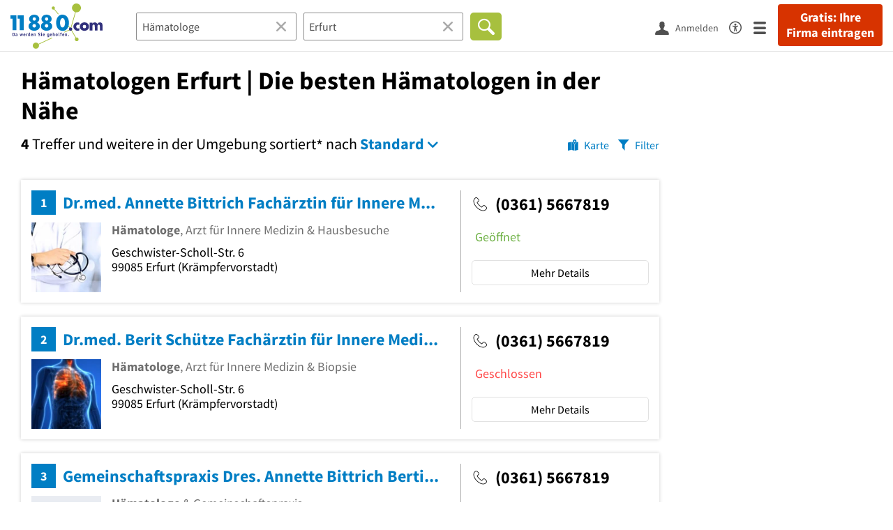

--- FILE ---
content_type: text/html; charset=utf-8
request_url: https://www.11880.com/suche/haematologe/erfurt
body_size: 42578
content:

<!DOCTYPE html>
<html class="no-js" lang="de">
<head>
    <link rel="preconnect" href="https://a.delivery.consentmanager.net"><link rel="preconnect" href="https://cdn.consentmanager.net"><script>if(!("gdprAppliesGlobally" in window)){window.gdprAppliesGlobally=true}if(!("cmp_id" in window)||window.cmp_id<1){window.cmp_id=0}if(!("cmp_cdid" in window)){window.cmp_cdid="257e89ef4274"}if(!("cmp_params" in window)){window.cmp_params=""}if(!("cmp_host" in window)){window.cmp_host="a.delivery.consentmanager.net"}if(!("cmp_cdn" in window)){window.cmp_cdn="cdn.consentmanager.net"}if(!("cmp_proto" in window)){window.cmp_proto="https:"}if(!("cmp_codesrc" in window)){window.cmp_codesrc="1"}window.cmp_getsupportedLangs=function(){var b=["DE","EN","FR","IT","NO","DA","FI","ES","PT","RO","BG","ET","EL","GA","HR","LV","LT","MT","NL","PL","SV","SK","SL","CS","HU","RU","SR","ZH","TR","UK","AR","BS"];if("cmp_customlanguages" in window){for(var a=0;a<window.cmp_customlanguages.length;a++){b.push(window.cmp_customlanguages[a].l.toUpperCase())}}return b};window.cmp_getRTLLangs=function(){var a=["AR"];if("cmp_customlanguages" in window){for(var b=0;b<window.cmp_customlanguages.length;b++){if("r" in window.cmp_customlanguages[b]&&window.cmp_customlanguages[b].r){a.push(window.cmp_customlanguages[b].l)}}}return a};window.cmp_getlang=function(j){if(typeof(j)!="boolean"){j=true}if(j&&typeof(cmp_getlang.usedlang)=="string"&&cmp_getlang.usedlang!==""){return cmp_getlang.usedlang}var g=window.cmp_getsupportedLangs();var c=[];var f=location.hash;var e=location.search;var a="languages" in navigator?navigator.languages:[];if(f.indexOf("cmplang=")!=-1){c.push(f.substr(f.indexOf("cmplang=")+8,2).toUpperCase())}else{if(e.indexOf("cmplang=")!=-1){c.push(e.substr(e.indexOf("cmplang=")+8,2).toUpperCase())}else{if("cmp_setlang" in window&&window.cmp_setlang!=""){c.push(window.cmp_setlang.toUpperCase())}else{if(a.length>0){for(var d=0;d<a.length;d++){c.push(a[d])}}}}}if("language" in navigator){c.push(navigator.language)}if("userLanguage" in navigator){c.push(navigator.userLanguage)}var h="";for(var d=0;d<c.length;d++){var b=c[d].toUpperCase();if(g.indexOf(b)!=-1){h=b;break}if(b.indexOf("-")!=-1){b=b.substr(0,2)}if(g.indexOf(b)!=-1){h=b;break}}if(h==""&&typeof(cmp_getlang.defaultlang)=="string"&&cmp_getlang.defaultlang!==""){return cmp_getlang.defaultlang}else{if(h==""){h="EN"}}h=h.toUpperCase();return h};(function(){var u=document;var v=u.getElementsByTagName;var h=window;var o="";var b="_en";if("cmp_getlang" in h){o=h.cmp_getlang().toLowerCase();if("cmp_customlanguages" in h){for(var q=0;q<h.cmp_customlanguages.length;q++){if(h.cmp_customlanguages[q].l.toUpperCase()==o.toUpperCase()){o="en";break}}}b="_"+o}function x(i,e){var w="";i+="=";var s=i.length;var d=location;if(d.hash.indexOf(i)!=-1){w=d.hash.substr(d.hash.indexOf(i)+s,9999)}else{if(d.search.indexOf(i)!=-1){w=d.search.substr(d.search.indexOf(i)+s,9999)}else{return e}}if(w.indexOf("&")!=-1){w=w.substr(0,w.indexOf("&"))}return w}var k=("cmp_proto" in h)?h.cmp_proto:"https:";if(k!="http:"&&k!="https:"){k="https:"}var g=("cmp_ref" in h)?h.cmp_ref:location.href;var j=u.createElement("script");j.setAttribute("data-cmp-ab","1");var c=x("cmpdesign","cmp_design" in h?h.cmp_design:"");var f=x("cmpregulationkey","cmp_regulationkey" in h?h.cmp_regulationkey:"");var r=x("cmpgppkey","cmp_gppkey" in h?h.cmp_gppkey:"");var n=x("cmpatt","cmp_att" in h?h.cmp_att:"");j.src=k+"//"+h.cmp_host+"/delivery/cmp.php?"+("cmp_id" in h&&h.cmp_id>0?"id="+h.cmp_id:"")+("cmp_cdid" in h?"&cdid="+h.cmp_cdid:"")+"&h="+encodeURIComponent(g)+(c!=""?"&cmpdesign="+encodeURIComponent(c):"")+(f!=""?"&cmpregulationkey="+encodeURIComponent(f):"")+(r!=""?"&cmpgppkey="+encodeURIComponent(r):"")+(n!=""?"&cmpatt="+encodeURIComponent(n):"")+("cmp_params" in h?"&"+h.cmp_params:"")+(u.cookie.length>0?"&__cmpfcc=1":"")+"&l="+o.toLowerCase()+"&o="+(new Date()).getTime();j.type="text/javascript";j.async=true;if(u.currentScript&&u.currentScript.parentElement){u.currentScript.parentElement.appendChild(j)}else{if(u.body){u.body.appendChild(j)}else{var t=v("body");if(t.length==0){t=v("div")}if(t.length==0){t=v("span")}if(t.length==0){t=v("ins")}if(t.length==0){t=v("script")}if(t.length==0){t=v("head")}if(t.length>0){t[0].appendChild(j)}}}var m="js";var p=x("cmpdebugunminimized","cmpdebugunminimized" in h?h.cmpdebugunminimized:0)>0?"":".min";var a=x("cmpdebugcoverage","cmp_debugcoverage" in h?h.cmp_debugcoverage:"");if(a=="1"){m="instrumented";p=""}var j=u.createElement("script");j.src=k+"//"+h.cmp_cdn+"/delivery/"+m+"/cmp"+b+p+".js";j.type="text/javascript";j.setAttribute("data-cmp-ab","1");j.async=true;if(u.currentScript&&u.currentScript.parentElement){u.currentScript.parentElement.appendChild(j)}else{if(u.body){u.body.appendChild(j)}else{var t=v("body");if(t.length==0){t=v("div")}if(t.length==0){t=v("span")}if(t.length==0){t=v("ins")}if(t.length==0){t=v("script")}if(t.length==0){t=v("head")}if(t.length>0){t[0].appendChild(j)}}}})();window.cmp_addFrame=function(b){if(!window.frames[b]){if(document.body){var a=document.createElement("iframe");a.style.cssText="display:none";if("cmp_cdn" in window&&"cmp_ultrablocking" in window&&window.cmp_ultrablocking>0){a.src="//"+window.cmp_cdn+"/delivery/empty.html"}a.name=b;a.setAttribute("title","Intentionally hidden, please ignore");a.setAttribute("role","none");a.setAttribute("tabindex","-1");document.body.appendChild(a)}else{window.setTimeout(window.cmp_addFrame,10,b)}}};window.cmp_rc=function(h){var b=document.cookie;var f="";var d=0;while(b!=""&&d<100){d++;while(b.substr(0,1)==" "){b=b.substr(1,b.length)}var g=b.substring(0,b.indexOf("="));if(b.indexOf(";")!=-1){var c=b.substring(b.indexOf("=")+1,b.indexOf(";"))}else{var c=b.substr(b.indexOf("=")+1,b.length)}if(h==g){f=c}var e=b.indexOf(";")+1;if(e==0){e=b.length}b=b.substring(e,b.length)}return(f)};window.cmp_stub=function(){var a=arguments;__cmp.a=__cmp.a||[];if(!a.length){return __cmp.a}else{if(a[0]==="ping"){if(a[1]===2){a[2]({gdprApplies:gdprAppliesGlobally,cmpLoaded:false,cmpStatus:"stub",displayStatus:"hidden",apiVersion:"2.0",cmpId:31},true)}else{a[2](false,true)}}else{if(a[0]==="getUSPData"){a[2]({version:1,uspString:window.cmp_rc("")},true)}else{if(a[0]==="getTCData"){__cmp.a.push([].slice.apply(a))}else{if(a[0]==="addEventListener"||a[0]==="removeEventListener"){__cmp.a.push([].slice.apply(a))}else{if(a.length==4&&a[3]===false){a[2]({},false)}else{__cmp.a.push([].slice.apply(a))}}}}}}};window.cmp_gpp_ping=function(){return{gppVersion:"1.0",cmpStatus:"stub",cmpDisplayStatus:"hidden",supportedAPIs:["tcfca","usnat","usca","usva","usco","usut","usct"],cmpId:31}};window.cmp_gppstub=function(){var a=arguments;__gpp.q=__gpp.q||[];if(!a.length){return __gpp.q}var g=a[0];var f=a.length>1?a[1]:null;var e=a.length>2?a[2]:null;if(g==="ping"){return window.cmp_gpp_ping()}else{if(g==="addEventListener"){__gpp.e=__gpp.e||[];if(!("lastId" in __gpp)){__gpp.lastId=0}__gpp.lastId++;var c=__gpp.lastId;__gpp.e.push({id:c,callback:f});return{eventName:"listenerRegistered",listenerId:c,data:true,pingData:window.cmp_gpp_ping()}}else{if(g==="removeEventListener"){var h=false;__gpp.e=__gpp.e||[];for(var d=0;d<__gpp.e.length;d++){if(__gpp.e[d].id==e){__gpp.e[d].splice(d,1);h=true;break}}return{eventName:"listenerRemoved",listenerId:e,data:h,pingData:window.cmp_gpp_ping()}}else{if(g==="getGPPData"){return{sectionId:3,gppVersion:1,sectionList:[],applicableSections:[0],gppString:"",pingData:window.cmp_gpp_ping()}}else{if(g==="hasSection"||g==="getSection"||g==="getField"){return null}else{__gpp.q.push([].slice.apply(a))}}}}}};window.cmp_msghandler=function(d){var a=typeof d.data==="string";try{var c=a?JSON.parse(d.data):d.data}catch(f){var c=null}if(typeof(c)==="object"&&c!==null&&"__cmpCall" in c){var b=c.__cmpCall;window.__cmp(b.command,b.parameter,function(h,g){var e={__cmpReturn:{returnValue:h,success:g,callId:b.callId}};d.source.postMessage(a?JSON.stringify(e):e,"*")})}if(typeof(c)==="object"&&c!==null&&"__uspapiCall" in c){var b=c.__uspapiCall;window.__uspapi(b.command,b.version,function(h,g){var e={__uspapiReturn:{returnValue:h,success:g,callId:b.callId}};d.source.postMessage(a?JSON.stringify(e):e,"*")})}if(typeof(c)==="object"&&c!==null&&"__tcfapiCall" in c){var b=c.__tcfapiCall;window.__tcfapi(b.command,b.version,function(h,g){var e={__tcfapiReturn:{returnValue:h,success:g,callId:b.callId}};d.source.postMessage(a?JSON.stringify(e):e,"*")},b.parameter)}if(typeof(c)==="object"&&c!==null&&"__gppCall" in c){var b=c.__gppCall;window.__gpp(b.command,function(h,g){var e={__gppReturn:{returnValue:h,success:g,callId:b.callId}};d.source.postMessage(a?JSON.stringify(e):e,"*")},"parameter" in b?b.parameter:null,"version" in b?b.version:1)}};window.cmp_setStub=function(a){if(!(a in window)||(typeof(window[a])!=="function"&&typeof(window[a])!=="object"&&(typeof(window[a])==="undefined"||window[a]!==null))){window[a]=window.cmp_stub;window[a].msgHandler=window.cmp_msghandler;window.addEventListener("message",window.cmp_msghandler,false)}};window.cmp_setGppStub=function(a){if(!(a in window)||(typeof(window[a])!=="function"&&typeof(window[a])!=="object"&&(typeof(window[a])==="undefined"||window[a]!==null))){window[a]=window.cmp_gppstub;window[a].msgHandler=window.cmp_msghandler;window.addEventListener("message",window.cmp_msghandler,false)}};window.cmp_addFrame("__cmpLocator");if(!("cmp_disableusp" in window)||!window.cmp_disableusp){window.cmp_addFrame("__uspapiLocator")}if(!("cmp_disabletcf" in window)||!window.cmp_disabletcf){window.cmp_addFrame("__tcfapiLocator")}if(!("cmp_disablegpp" in window)||!window.cmp_disablegpp){window.cmp_addFrame("__gppLocator")}window.cmp_setStub("__cmp");if(!("cmp_disabletcf" in window)||!window.cmp_disabletcf){window.cmp_setStub("__tcfapi")}if(!("cmp_disableusp" in window)||!window.cmp_disableusp){window.cmp_setStub("__uspapi")}if(!("cmp_disablegpp" in window)||!window.cmp_disablegpp){window.cmp_setGppStub("__gpp")};</script>
    
<meta charset="UTF-8" />
<title>Hämatologen Erfurt | Die besten Hämatologen in der Nähe</title>
<meta name="robots" content="index, follow">
<meta name="description" content="35 empfohlene Hämatologen in Erfurt und Umgebung - Finden Sie Hämatologen in der Nähe mit Bewertungen, Öffnungszeiten &amp; Telefonnummer - Branchenbuch Erfurt und Umgebung">
<meta name="viewport" content="width=device-width, initial-scale=1">
<meta http-equiv="X-UA-Compatible" content="IE=edge" />
<meta property="og:title" content="Hämatologen Erfurt | Die besten Hämatologen in der Nähe" />
<meta property="og:site_name" content="Hämatologen Erfurt | Die besten Hämatologen in der Nähe" />
<meta property="og:type" content="website" />
    <meta property="og:image" content="//static.11880.com/Portal/images/11880/11880_600x600.png" />
<meta property="og:description" content="35 empfohlene Hämatologen in Erfurt und Umgebung - Finden Sie Hämatologen in der Nähe mit Bewertungen, Öffnungszeiten & Telefonnummer - Branchenbuch Erfurt und Umgebung" />
<meta property="og:locale" content="de_DE" />
<meta property="og:url" content="https://www.11880.com/suche/haematologe/erfurt" />
<meta property="fb:app_id" content="164582917283669" /> 


<link rel="preconnect" href="https://static.11880.com/" crossorigin /><link rel="preconnect" href="https://static.11880.com/" /><link rel="dns-prefetch" href="https://myk.11880.com" /><link rel="preconnect" href="https://cdn.11880.com/" /><link rel="dns-prefetch" href="https://statistics.11880.com/" /><link rel="preload" href="//static.11880.com/Portal/css/common_redesign.min+1764593527887.css" as="style"><link rel="preload" href="//static.11880.com/Portal/css/portalresultlist.min+1764593527887.css" as="style"><link rel="dns-prefetch" href="https://osms.11880.com" /><link rel="dns-prefetch" href="https://adservice.google.com" /><link rel="dns-prefetch" href="https://adservice.google.de" /><link rel="dns-prefetch" href="https://pagead2.googlesyndication.com" /><link rel="dns-prefetch" href="https://securepubads.g.doubleclick.net" /><link rel="dns-prefetch" href="https://stats.g.doubleclick.net" /><link rel="dns-prefetch" href="https://tpc.googlesyndication.com" /><link rel="dns-prefetch" href="https://www.google.com" /><link rel="dns-prefetch" href="https://www.google.de" /><link rel="dns-prefetch" href="https://www.google-analytics.com" /><link rel="dns-prefetch" href="https://www.googletagmanager.com" /><link rel="dns-prefetch" href="https://www.googletagservices.com" /><link rel="preload" href="//static.11880.com/Portal/fonts/sourcesanspro/sourcesanspro-regular-latin.woff2"as="font" type="font/woff2" crossorigin><link rel="preload" href="//static.11880.com/Portal/fonts/sourcesanspro/sourcesanspro-bold-latin.woff2"as="font" type="font/woff2" crossorigin><link rel="preload" href="//static.11880.com/Portal/fonts/icons-de-tl/11880-icons+1764593527887.woff2"as="font"type="font/woff2"crossorigin>


<link href="https://www.11880.com/suche/haematologe/erfurt" rel="canonical">

	<style>.navbar-custom .logo{background-image:url(https://static.11880.com/Portal/images/11880/logo-vector.svg)}@media only screen and (max-width:767px){.navbar-custom .logo{background-image:url(https://static.11880.com/Portal/images/11880/logo-vector-without-claim.svg)}}@font-face {font-family:  '11880-icons';src:          url('//static.11880.com/Portal/fonts/icons-de-tl/11880-icons+1764593527887.eot');src:          url('//static.11880.com/Portal/fonts/icons-de-tl/11880-icons+1764593527887.eot#iefix') format('embedded-opentype'),url('//static.11880.com/Portal/fonts/icons-de-tl/11880-icons+1764593527887.woff2') format('woff2'),url('//static.11880.com/Portal/fonts/icons-de-tl/11880-icons+1764593527887.ttf') format('truetype'),url('//static.11880.com/Portal/fonts/icons-de-tl/11880-icons+1764593527887.woff') format('woff'),url('//static.11880.com/Portal/fonts/icons-de-tl/11880-icons+1764593527887.svg#11880-icons') format('svg');font-weight:  normal;font-style:   normal;font-display: block;}</style>

<link rel="apple-touch-icon" href="//static.11880.com/Portal/images/apple-touch-icon-11880.png" />
<link rel="icon" href="//static.11880.com/Portal/images/11880/favicon.ico" />
	
	                        <!-- Google Tag Manager -->
    <script type="text/javascript">
        window['gtag_enable_tcf_support'] = true;
        window.dataLayer = window.dataLayer || [];
        function gtag() {
            dataLayer.push(arguments);
        }

        gtag("consent", "default", {
            ad_storage: "denied",
            analytics_storage: "denied",
            wait_for_update: 500
        });

        gtag("set", "ads_data_redaction", true);

        document.addEventListener("DOMContentLoaded", function (event) {
            (function(w, d, s, l, i){
                w[l] = w[l] || [];
                w[l].push({ 'gtm.start': new Date().getTime(), event:'gtm.js' });
                var f = d.getElementsByTagName(s)[0], j = d.createElement(s), dl = l != 'dataLayer' ? '&l=' + l : '';
                j.type = 'text/javascript';
                j.async = true;
                j.src = 'https://www.googletagmanager.com/gtm.js?id=' + i + dl;
                f.parentNode.insertBefore(j, f);

                j.addEventListener('load', function() {
                    console.log('[GTM] Loaded');
                    setTimeout(function(){
                        var _ge = new CustomEvent('gtm_loaded', { bubbles: true });
                        d.dispatchEvent(_ge);
                    }, 500);
                });
            })(window,document,'script','dataLayer','GTM-KNK9MRG');
        });
    </script>
    <!-- End Google Tag Manager -->

        
                        <!-- Google tag (gtag.js) [GA4] -->
    <script type="text/javascript" async src="https://www.googletagmanager.com/gtag/js?id=G-DW1FF9MZ2J"></script>
    <script type="text/javascript">
        window.dataLayer = window.dataLayer || [];
        function gtag(){
            dataLayer.push(arguments);
        }
        gtag('js', new Date());

        gtag("consent", "default", {
            ad_storage: "denied",
            wait_for_update: 500
        });

        gtag('consent', 'update', {
            ad_storage: 'denied',
            analytics_storage: 'granted'
        });

        gtag('config', 'G-DW1FF9MZ2J');
    </script>
    <!-- End Google Tag (gtag.js) [GA4] -->

        	

<script type="text/javascript">if (window.location.hash == '#_=_')window.location.hash = '';</script>

<script type="text/javascript" data-cfasync="false">
    var kt                                        = kt || { };
    kt.Data                                       = kt.Data || { };
    kt.Data.Page                                  = {"eyecatcherImages":[{"fileName":"ekomi.png","fileNameRetina":"ekomi@2x.png","width":150,"height":150,"alt":"eKomi Siegel","url":"https:\/\/www.ekomi.de\/bewertungen-11880-com.html","target":"_blank","show":true}],"heroImages":[{"filename":"startseite_herbst-2025.webp","copyright":"\u00a9 pexels \/ grizzlybear","text":"Finden Sie lokale Unternehmen","sub":"Deutschlands gr\u00f6\u00dfte Branchenauskunft","context":"search"},{"filename":"startseite_preisvergleich.webp","copyright":"Foto \u00a9 winyuu","text":"Der 11880.com Preisvergleich: <br>Sparen Sie Zeit &amp; Geld","context":"pricecomparisonselector"},{"filename":"firma-testen.webp","copyright":"Foto \u00a9 istockphoto.com","text":"Wie gut ist Ihre Firma online aufgestellt?","context":"testcompany"}],"source":"HOZIHNZIGNZHJJ."};
    kt.Data.User                                  = kt.Data.User || { };
    kt.Data.Shared                                = kt.Data.Shared || { };
    kt.Data.params                                = kt.Data.params || { };
    kt.Data.Chatbot                               = kt.Data.Chatbot || { };
            kt.Data.Chatbot.projectId = '66a354705515f333bd5ebb97';
        kt.Data.Chatbot.versionId = 'production';
        kt.Data.Chatbot.cssUrl    = 'https://static.11880.com/components/chatbot/css/chatbot.min.css';
        kt.Service                                    = kt.Service || { };
    kt.Service.Environment                        = kt.Service.Environment || { };
    kt.Service.Environment.name                   = 'LIVE';
    kt.Service.Environment.domain                 = '11880.com';
    kt.Service.Environment.rootUrl                = '//www.11880.com';
    kt.Service.Environment.myUrl                  = '//my.11880.com';
    kt.Service.Environment.staticUrl              = '//static.11880.com/';
    kt.Service.Environment.staticVerticalUrl      = 'https://static.11880.com/';
    kt.Service.Environment.b2bSiteUrl             = '//unternehmen.11880.com/';
    kt.Service.Environment.cdnBaseUrl             = '//cdn.11880.com/';
    kt.Service.Environment.osmUrl                 = 'https://osm.11880.com/';
    kt.Service.Environment.osrmUrl                = 'https://osrm.11880.com/';
    kt.Service.Environment.osmFallbackMode        = 'false';
    kt.Service.Environment.Vertical               = kt.Service.Environment.Vertical || { };
    kt.Service.Environment.Vertical.genericDomain = '';
    kt.Service.Environment.Vertical.searchSlug    = '';
    kt.Service.Environment.UAK_COOKIE_NAME        = '__uak';
    kt.Service.Environment.SESSION_KEY            = 'SESSIONKEY';
    kt.Service.GeoIpCity                          = kt.Service.GeoIpCity || { };
    kt.Service.GeoIpCity.name                     = '';
    kt.Service.GeoIpCity.slug                     = '';
    kt.Service.brand                              = '11880';
    kt.Service.myKHost                            = 'https://my.11880.com';
    kt.Service.wfdjHost                           = '//www.wirfindendeinenjob.de';
    kt.Service.localytixHost                      = '//www.localytix.de';
    kt.Service.registerUrl                        = '//myk.11880.com/';
    kt.Service.ratingMaxLength                    = '4000';
    kt.Service.loginUrl                           = 'https://myk.11880.com/login';
    kt.Service.Params                             = JSON.parse('[]');
    kt.Service.mouseFlowEnabled                   = false;
    kt.Service.hasFilterTypes                     = {"entry":true,"trade":true,"city":true,"openinghour":true,"rating":true,"property":true};
    kt.Component                                  = kt.Component || { };

        kt.Data.Shared.leadFormSubmitUrl = "//v.11880.com";
            kt.Data.Shared.leadFormTracking = {"referrer":"none","trackingId":null,"trackingType":null,"portaltype":"11880.com","pagetype":"tl-seo","verticaltype":"","formtype":"","trade":"","label":""};
        //User Auth
        kt.Data.User.isLoggedIn = false;
    kt.Data.User.role = 'guest';
        
    </script>




    <link rel="stylesheet" href="//static.11880.com/Portal/css/common_redesign.min+1764593527887.css" />
    <link rel="stylesheet" href="//static.11880.com/Portal/css/portalresultlist.min+1764593527887.css" />
<!--[if lte IE 9]>
<link rel="stylesheet" href="//static.11880.com/Portal/css/main.11880.ie9+1764593527887.css" />
<link rel="stylesheet" href="//static.11880.com/Portal/css/ie9.min+1764593527887.css" />
<![endif]-->




<!--[if lt IE 9]>
<script src="//static.11880.com/Portal/js/vendor/html5shiv.js"></script>
<![endif]-->


            <link rel="preconnect" href="https://securepubads.g.doubleclick.net" crossorigin="anonymous">
<link rel="preconnect" href="https://h5v.11880.com/" crossorigin="anonymous">

<!-- your ad tag -->
<script type="text/plain" async="async" class="cmplazyload" data-cmp-vendor="s1" data-cmp-purpose="s2,7" data-cmp-src="https://h5v.11880.com/latest/moli.min.mjs"></script><script type="text/plain" class="cmplazyload" data-cmp-vendor="s1" data-cmp-purpose="s2,7">window.moli = window.moli || { que: [] };window.moli.que.push(function (adTag) {adTag.setTargeting('url', window.location.pathname.substr(0, 40));adTag.setTargeting('branche', ["3300241","3300199","3300238","3300250","3300254","3300296","3301439","3300282","3300249","3306152",]);adTag.setTargeting('suche', ["Hämatologe"]);adTag.setTargeting('ort', ["erfurt"]);adTag.setAdUnitPathVariables({pageType: 'Suche_Branche'});adTag.requestAds();});</script>
        


    <script type="text/javascript">
        if (!kt) kt = {};
        if (!kt.Data) kt.Data = {};
        if (!kt.Data.SearchResult) kt.Data.SearchResult = {};
                if (!kt.Data.SearchResult.direct) kt.Data.SearchResult.direct = { };
        if (!kt.Data.SearchResult.direct.statistics) kt.Data.SearchResult.direct.statistics = { };
        if (!kt.Data.SearchResult.direct.statistics.totalCount) kt.Data.SearchResult.direct.statistics.totalCount = 0;
                if (!kt.Data.SearchResult.directRadiusEnhanced) kt.Data.SearchResult.directRadiusEnhanced = { };
        if (!kt.Data.SearchResult.directRadiusEnhanced.statistics) kt.Data.SearchResult.directRadiusEnhanced.statistics = {"command":"search","totalCount":31,"resultCount":31,"processedCount":78046,"sortStrategy":"entry.distance.ASC","isRadiusSearch":true,"isFuzzy":true,"limit":50,"skip":0,"searchDurationSec":0.125746,"isMapLocationSearch":false};
                        if (!kt.Data.SearchResult.supraRegional) kt.Data.SearchResult.supraRegional = { };
        if (!kt.Data.SearchResult.supraRegional.statistics) kt.Data.SearchResult.supraRegional.statistics = {"command":"search","totalCount":0,"resultCount":0,"processedCount":0,"limit":50,"skip":0,"searchDurationSec":0.002379,"isMapLocationSearch":false};
                        kt.Data.SearchResult.currentQuery = {"client":{"brand":"11880","source":"Portal","version":null,"webserviceVersion":"1.0","sysCategory":"Webbrowser","sysVersion":null,"uniqueId":null,"heartBeatId":null,"device":null,"displayResolution":null,"geoX":null,"geoY":null,"channel":null,"ip":null},"metaSearch":{"names":"haematologe","name":null,"trade":null},"address":{"meta":null,"city":null,"zipCode":null,"zipCity":null,"street":null,"houseNumber":null,"streetAndHouseNumber":null,"district":null,"cityAndDistrict":null,"addressId":"22055","cityAddressId":null,"geo":null,"geoRect":null,"ipAddress":null},"searchOptions":{"randomSeed":1764857243},"searchModules":{"direct":[]},"urlQuery":{}};
        kt.Data.SearchResult.searchName = "portal11880Resultlist";
        kt.Data.SearchResult.searchMode = "businessSearch";
        kt.Data.SearchResult.searchTerm = "Hämatologe";
                        kt.Data.SearchResult.searchLocation = {"root":{"addressId":"22055","adminDistrict":"Erfurt, Stadt","areaCodes":["0361","036203","036204","036208"],"city":"Erfurt","cityCode":"13438000","cityId":27817519,"cityShort":"Erfurt","citySlug":"erfurt","communityId":"16051000","countryCode":"DE","detailDepth":"O","federalStateCode":"TH","geo":{"quality":"A","wgs":{"center":{"x":11.015373,"y":50.988088},"east":11.157564,"north":51.079566,"south":50.89661,"west":10.873183}},"isCityValid":true,"isDistrictCapital":true,"lastUpdate":"2017-05-02 05:57:14.558","municipality":"Erfurt, Stadt","outOfSync":false,"parentIds":[{"addressId":"407","detailDepth":"K"},{"addressId":"17","detailDepth":"B"},{"addressId":"1","detailDepth":"L"}],"population":200000,"regPlateMain":"EF","regionalAddressIds":{"R100":["100008","100030","1001","100147","100292","100331","100377","100426","100442","100895","100954","10110","101154","101187","101406","10150","101634","101798","101855","101866","101891","101936","101995","102014","102078","102085","102165","102188","102247","10239","1024","10241","102428","102568","102590","102635104","102635105","102635106","102635108","102635109","102635110","102635111","102635112","102635113","102635114","102635115","102635120","102635121","102635122","102635124","102635125","102635126","102635127","102635133","102635134","102635135","102703","102923","102963","103052","103119","103201","103511","103621","103663","103687","103758","103772","103831","103880","103882","103887","103900","103901","103906","103946","103947","104088","104111","104268","104288","104526","104600","10461","104622","104624","104631","104691","105087","105092","105094","105162","105226","105337","105347","105374","105448","105457","105510","105534","105546","105606","105775","105826","105844","105877","105998","106015","106054","106146","106197","106271","106313","106324","106445","106539","106679","106952","106971","106998","107008","107205","107218","107293","107309","107419","107564","107582","107641","107679","107710","107853","107863","107866","107882","107887","108045","108081","108235","108287","10834","108346","108353","108358","108451","108561","108585","108844","10886","108978","109037","109040","109189","109406","109452","109612","109617","10971","109796","109822","109924","11004","110076","11043","11080","11098","11251","11381","11598","11603","11612","11617","11754","11820","11959","11995","12080","12162","12303","12599","12655","127024417","127024418","127024419","127024420","12790","12876","12936","13187","13190","13245","13393","13473","13535","13680","13738","13906","14066","14130","14175","14182","14184","14206","14284","1435","14588","14616","14623","14624","14673","14826","14914","1496","15005","15028","15109","15160","15172","15175","15176","15179","15197","15232","15242","15243","15266","15288","15628","15932","1608","1618","16284","16295","16422","1651","16608","16609","16809","16864","1689","16908","16910","16948","16978","17003","17038","17046","17113","17135","17227","17279","17281","17433","17491","17501","17624","17725","17748","1787","17882","18023","18062","18161","18259","18267","18277","18320","18386","1843","18788","1879","18831","18854","18872","18943","18971","19100","19111","19237","19246","19253","19302","19417","19505","19507","19880","19883","20042","20092","20093","20273","20380","20459","20492","20620","20634","20704","20748","20855","20856","20884","20895","20918","20969","21055","2109","21105","21121","21251","21252","21256","21288","21289","2134","21350","2140","21423","21490","21500","21973","22277","22291","2233","22503","2252","22524","22574","22662","22714","22783","22800","22852","22879","23387","23422","2348","23497","23619","23818","23891","24206","24353","24373","24517","24563","24578","24678","24847","2489","2490","24911","24929","24938","24959","24988","25118","25132","25146","25167","25252","25262","25268","25436","25493","25563","25614","25629","25645","25667","25671","25811","25829","25842","26000","26010","26071","26077","2628","26869","26894","27186","27205","27236","27311","27331","27358","27371","27389","27406","27417","27537","27596","27632","27647","27847","27869","27871","27914","27925","28052","28061","28066","28106","28115","28119","28134","28141","28143","28173","28227","28297","28344","28345","28404","28487","28645","28770","28782","29009","29162","29193","29256","29320","29333","29372","29476","29502","29515","29538","29548","29554","29585","29612","29641","29740","29990","29991","30025","30031","30102","30377","30433","30515","30586","30717","30781","30800","30803","30826","31281","31298","31303","31325","31326","31334","31336","31396","31431","31435","31470","31475","31503","31504","31565","31572","31617","31666","31667","31686","31698","3170","31706","31727","31751","31759","31786","31835","31850","31897","31959","31983","3276","32794","32880","32894","32936","32975","33026","3305","33063","33104","3335","33621","34234","3425","34299","34311","34319","34502","34531","34684","34836","3503","35132","35230","35322","35383","35452","35526","35528","35592","35603","35640","35648","35812","35975","36018","36090","36200","36213","3626","36334","36349","3638","36514","36528","36591","36597","36745","36886","36987","37155","37303","3742","37592","37598","37617","37705","37737","37770","37801","37847","37910","37912","37960","38020","38111","38112","38172","38180","38182","38205","38308","38324","38336","38388","38460","38504","38529","38581","38729","38766","38799","3888","3889","38915","38936","38940","38979","38981","38984","39068","39079","39082","39088","3918","39776","3981","39818","40119","40121","40226","40398","40492","4077","4079","4093","41145","41163","41243","41264","41290","41352","41362","41414","41471","4154","41899","42616","42828","42919","43118","43172","43174","43350","43462","43866","43883","43921","43930","44017","44272","44295","44404","44447","44596","44604","44779","4486","44919","45272","45273","45275","45314","45411","45688","45689","4573","45891","45940","45964","45989","46114","46218","46348","46408","46502","46530","46639","46647","46657","46671","46742","46837","46859","46893","47057","47197","47536","47558","47579","47592","47646","47670","47703","47724","47739","48263","48302","48331","4849","48548","48562","48571","48630","48693","48756","49427","49452","49455","49465","49510","49565","49587","49705","49774","49795","49803","49863","49870","49894","49985","50002","50100","50108","50325","50380","50505","50768","50772","50916","51067","51337","51408","51427","51541","51561","51575","51642","51644","51871","51944","52006","52007","5210","52103","52107","52128","52308","52400","52509","52650","52653","52658","52660","52998","53175","53254","53342","5337","5342","5344","53521","5357","5364","53662","53716","5375","53779","5397","5409","54111","5412","54123","5414","5421","5422","5424","5425","54277","54279","5430","54309","54360","54390","5442","54459","54505","54534","54540","54566","5459","5463","54647","5470","5485","5486","5487","54888","54890","5491","5494","55003","55004","55021","55062","55100","55216","55372","55374","55479","55565","55568","55598","55605","55804","55865","55884","55938","56168","56192","56197","56225","56233","56240","56339","56359","56404","56489","56533","56678","567","56730","56731","56991","57028","57062","57217","57238","57348","57351","57521","5761","57731","5785","5793","5803","5804","58239","58328","58380","58498","58530","58680","58738","58803","58901","58944","59515","59524","59849","59873","59947","59955","59973","59984","59990","59991","60022","60023","60075","60083","60107","60209","60257","60311","60424","60497","60510","60571","60643","60648","60650","60758","60764","60791","60821","60877","60883","60892","60894","60944","60953","60960","61002","61070","61113","61118","61119","61214","61282","61325","61339","61341","61343","61397","61517","61538","61548","61844","61879","6207","62090","62115","62199","62243","62329","62374","62391","62458","62516","62846","62938","62947","63047","63097","63101","63447","63546","63643","63668","63670","6376","63961","63981","64068","64204","64217","64262","64263","64264","64270","64289","64417","64463","64490","64516","64620","64682","65017","65087","65258","65290","65619","65639","65937","65954","66101","66191","66306","66313","66314","66324","66375","66520","66545","66569","66571","66574","66575","6673","66932","66972","6701","6702","67027","67032","67215","67359","67391","67419","67524","67601","67802","67831","67876","67889","67911","67912","67945","68118","68124","68137","68304","68421","68778","68789","68931","69058","6915","69186","69294","69407","69447","69614","69849","69861","6993","70093","70112","70161","70269","70352","70472","7058","70581","70668","70738","70838","7085","70883","7095","71031","71294","71295","71410","71461","71523","71524","71723","71787","71858","7189","71893","7191","72053","72069","72095","72258","7234","72343","72418","72566","72643","72652","72685","72762","72877","72904","73063","73137","73331","73444","73508","73594","73786","73787","7380","73893","73955","74100","74168","74243","74245","74261","74358","74381","74456","74808","74811","7488","7490","74929","74939","75040","75204","75264","75315","75354","75431","75439","75481","75508","75655","75660","75834","76143","76189","76207","76231","76246","76291","76828","76893","76927","77039","77068","77132","77200","77298","77301","77449","77499","77738","77751","77758","77891","77908","77990","78068","78090","78114","78115","78216","78233","78486","78526","78542","78621","78812","78934","7907","79097","7910","79101","7916","7960","7965","79678","79679","79680","7970","79789","79801","79802","79856","79895","79921","80047","80059","80084","80113","80120","80160","80365","80403","80404","80421","80460","80608","80654","80715","80728","80757","80780","80827","80959","80994","81028","81073","81083","81158","81167","8128","81404","81585","81679","81723","81793","81795","81835","81855","81894","82181","82227","82262","82273","82282","82285","82300","82360","82381","82642","8266","82808","82935","83306","83356","83550","83800","8386","83957","84074","84301","84312","84401","84414","84506","84507","84510","84685","84708","84738","84777","84794","84840","84947","8500","85033","85038","85162","85227","85256","85376","85378","85379","8539","85410","85471","85478","85484","85485","85567","85578","85584","85631","85948","86028","86091","86114","86129","86232","86272","86278","86377","86459","86578","86907","86941","87068","87145","8715","87172","87196","87207","87241","87348","87445","87513","87642","87643","87744","87838","87882","88050","88334","88345","88377","88413","8847","88538","88575","88609","88652","88723","8888","8897","88995","89140","89166","89406","89502","89557","89617","89618","89664","89755","89762","89776","89780","89784","89921","89986","90089","90154","90571","90588","90599","90601","90610","90661","90996","90999","9100","91006","91011","91138","91159","91200","91414","9147","91582","91651","91710","91727","91728","91741","92131","92377","92509","92728","92840","92993","92996","9302","9314","93273","93322","9334","9337","9338","93437","9345","93546","93553","93636","94025","94269","94324","94366","94386","94389","94437","94448","94567","94576","94590","94722","94763","94764","94775","9488","9492","94920","9493","95037","95039","95042","9506","95081","9511","95130","95142","95271","95298","9531","95332","95341","95342","95345","95447","95573","95735","95814","95871","95953","95954","96089","9612","96189","96233","96346","96360","96362","96385","96389","96402","9643","96471","96571","96624","96680","96701","96885","96906","96910","96915","96921","96938","97017","97051","97166","97304","97310","97441","97537","97561","97563","97643","97811","97824","98328","98468","98490","98798","98850","99043","9906","99065","99071","99209","99210","99245","99258","99331","99339","99390","99421","99422","995","9953","99569","99724","99873"],"R20":["100008","102014","102635126","102635127","104624","107205","107309","108346","109617","11043","13680","15242","15288","1618","17433","17748","1843","19253","20042","20969","21288","21289","22503","22800","25842","26869","27311","28345","31504","31686","31759","3305","36018","3626","36591","38020","38111","3888","41145","42828","43350","44919","45272","48571","49774","49870","50100","52006","52007","5804","59849","59991","62329","62374","64204","65087","66101","6702","67601","67889","67912","68304","70112","71893","72343","72643","72877","72904","74243","7965","79679","79802","80047","85033","87145","8715","87642","89502","93553","96362","96910","96938","97166","97310","99390"],"R50":["100008","100147","100292","100426","102014","102085","102188","10239","102428","102568","102635110","102635111","102635112","102635113","102635114","102635115","102635122","102635124","102635126","102635127","102635135","102703","103119","103621","103663","103687","103947","104624","105087","105092","105337","105374","105534","105546","106054","106271","106324","106952","106998","107205","107218","107309","107419","107564","107641","107679","108081","108346","108585","109040","109612","109617","10971","109796","11043","11080","11098","12162","12599","127024419","12790","13187","13245","13393","13680","14588","14623","1496","15005","15160","15232","15242","15243","15266","15288","15932","1618","1651","1689","17279","17433","17501","17748","17882","18259","1843","18788","18831","18971","19111","19246","19253","20042","20092","20620","20918","20969","21055","21288","21289","2134","21350","2233","22503","2252","22714","22800","22879","24206","24373","24517","24578","2490","24911","24929","25146","25252","25268","25614","25667","25829","25842","26000","26077","26869","26894","27311","27331","27389","27406","27417","27847","27871","28173","28345","28487","29009","29193","29333","29515","29585","29641","29991","30025","30102","30515","30586","31325","31334","31336","31431","31435","31503","31504","31572","31666","31686","31698","3170","31706","31727","31751","31759","31786","31835","32794","32894","32936","3305","33104","3335","34234","34299","34836","35132","36018","3626","3638","36514","36528","36591","36886","37592","37617","37847","38020","38111","38324","38336","38388","38504","38529","38766","3888","38984","3918","40119","41145","41243","4154","42616","42828","43118","43172","43350","43866","44404","44596","44604","44919","45272","45273","45688","45689","4573","46218","46348","46408","46742","46837","46859","46893","47536","47724","48302","48331","48562","48571","49452","49465","49565","49774","49795","49803","49863","49870","49894","50002","50100","50108","50768","51067","51575","51642","52006","52007","52107","52658","5337","5342","5344","53662","53716","5375","53779","5421","54390","54459","54566","54647","54888","5491","5494","55062","55374","55479","55598","56233","56489","56533","567","57062","57348","5793","5803","5804","58498","58944","59515","59849","59991","60023","60083","60257","60497","60510","60877","60883","61002","61214","61325","61341","61538","61548","61879","62199","62329","62374","63447","63643","63670","64204","64262","64263","64270","64516","65087","65290","66101","66324","66520","66569","66932","66972","6701","6702","67391","67419","67524","67601","67831","67889","67912","68304","68778","68789","68931","6915","69294","69407","69447","69861","70112","70269","70472","70738","7085","70883","71410","71523","71723","71787","71858","71893","72053","72095","72258","7234","72343","72643","72685","72877","72904","73594","73893","74243","74261","74358","74808","76828","76927","77068","77301","78090","78114","78216","78233","78486","78542","7910","7965","79678","79679","7970","79801","79802","79921","80047","80059","80403","80404","81073","81404","81585","81793","81835","81894","82282","82285","82381","84401","84947","85033","85038","85162","85256","85376","85379","8539","86232","86377","86459","86941","87145","8715","87207","87348","87642","87643","87838","88345","8847","8897","89406","89502","89664","89755","89780","90571","90588","90996","91414","91741","92840","9338","93553","94025","94269","94324","94437","94590","94722","9493","95037","9506","95341","95342","95953","96360","96362","96389","96471","96680","96910","96938","97017","97166","97310","97441","97563","97811","98798","99065","99071","99209","99245","99390","99724","99873"]},"zipCode":"990..","zipCodes":["99084","99085","99086","99087","99089","99090","99091","99092","99094","99095","99096","99097","99098","99099"],"entryCount":22119},"largestInRadius":{"20":[{"city":"Amt Wachsenburg","citySlug":"amt-wachsenburg","cityPretty":"Amt Wachsenburg","addressId":"102635126"},{"city":"Arnstadt","citySlug":"arnstadt","cityPretty":"Arnstadt","addressId":"3888"},{"city":"Berlstedt","citySlug":"berlstedt","cityPretty":"Berlstedt","addressId":"7965"},{"city":"Dachwig","citySlug":"dachwig","cityPretty":"Dachwig","addressId":"15288"},{"city":"D\u00f6llst\u00e4dt","citySlug":"doellstaedt","cityPretty":"D\u00f6llst\u00e4dt","addressId":"17433"},{"city":"Drei Gleichen","citySlug":"drei-gleichen","cityPretty":"Drei Gleichen","addressId":"102635127"},{"city":"Elleben","citySlug":"elleben","cityPretty":"Elleben","addressId":"20969"},{"city":"Elxleben an der Gera","citySlug":"elxleben-an-der-gera","cityPretty":"Elxleben","addressId":"21288"},{"city":"Elxleben bei Arnstadt","citySlug":"elxleben-bei-arnstadt","cityPretty":"Elxleben bei Arnstadt","addressId":"21289"},{"city":"Friemar","citySlug":"friemar","cityPretty":"Friemar","addressId":"25842"},{"city":"Gebesee","citySlug":"gebesee","cityPretty":"Gebesee","addressId":"27311"},{"city":"Gierst\u00e4dt","citySlug":"gierstaedt","cityPretty":"Gierst\u00e4dt","addressId":"28345"},{"city":"Grammetal","citySlug":"grammetal","cityPretty":"Grammetal","addressId":"67601"},{"city":"Gro\u00dffahner","citySlug":"grossfahner","cityPretty":"Gro\u00dffahner","addressId":"31504"},{"city":"Gro\u00dfrudestedt","citySlug":"grossrudestedt","cityPretty":"Gro\u00dfrudestedt","addressId":"31759"},{"city":"Herbsleben","citySlug":"herbsleben","cityPretty":"Herbsleben","addressId":"38111"},{"city":"Hopfgarten bei Weimar","citySlug":"hopfgarten-bei-weimar","cityPretty":"Hopfgarten bei Weimar","addressId":"42828"},{"city":"Isseroda","citySlug":"isseroda","cityPretty":"Isseroda","addressId":"45272"},{"city":"Kirchheim bei Arnstadt","citySlug":"kirchheim-bei-arnstadt","cityPretty":"Kirchheim bei Arnstadt","addressId":"48571"},{"city":"Klettbach","citySlug":"klettbach","cityPretty":"Klettbach","addressId":"50100"},{"city":"Kranichfeld","citySlug":"kranichfeld","cityPretty":"Kranichfeld","addressId":"52007"},{"city":"Molschleben","citySlug":"molschleben","cityPretty":"Molschleben","addressId":"62329"},{"city":"Nesse-Apfelst\u00e4dt","citySlug":"nesse-apfelstaedt","cityPretty":"Nesse-Apfelst\u00e4dt","addressId":"3626"},{"city":"Neudietendorf","citySlug":"neudietendorf","cityPretty":"Neudietendorf","addressId":"65087"},{"city":"Nohra bei Weimar","citySlug":"nohra-bei-weimar","cityPretty":"Nohra","addressId":"67912"},{"city":"Ringleben bei Gebesee","citySlug":"ringleben-bei-gebesee","cityPretty":"Ringleben bei Gebesee","addressId":"79802"},{"city":"Schlo\u00dfvippach","citySlug":"schlossvippach","cityPretty":"Schlo\u00dfvippach","addressId":"85033"},{"city":"Strau\u00dffurt","citySlug":"straussfurt","cityPretty":"Strau\u00dffurt","addressId":"93553"},{"city":"Walschleben","citySlug":"walschleben","cityPretty":"Walschleben","addressId":"102014"},{"city":"Witterda","citySlug":"witterda","cityPretty":"Witterda","addressId":"107205"}],"50":[{"city":"Apolda","citySlug":"apolda","cityPretty":"Apolda","addressId":"3638"},{"city":"Bad Blankenburg","citySlug":"bad-blankenburg","cityPretty":"Bad Blankenburg","addressId":"5344"},{"city":"Bad Frankenhausen, Kyffh\u00e4user","citySlug":"bad-frankenhausen-kyffhaeuser","cityPretty":"Bad Frankenhausen","addressId":"5375"},{"city":"Bad Langensalza","citySlug":"bad-langensalza","cityPretty":"Bad Langensalza","addressId":"5421"},{"city":"Bad Sulza","citySlug":"bad-sulza","cityPretty":"Bad Sulza","addressId":"5491"},{"city":"Blankenhain, Th\u00fcringen","citySlug":"blankenhain-thueringen","cityPretty":"Blankenhain","addressId":"9506"},{"city":"Brotterode-Trusetal","citySlug":"brotterode-trusetal","cityPretty":"Brotterode-Trusetal","addressId":"102635124"},{"city":"Eisenach, Th\u00fcringen","citySlug":"eisenach-thueringen","cityPretty":"Eisenach","addressId":"20620"},{"city":"Floh-Seligenthal","citySlug":"floh-seligenthal","cityPretty":"Floh-Seligenthal","addressId":"24517"},{"city":"Friedrichroda","citySlug":"friedrichroda","cityPretty":"Friedrichroda","addressId":"25667"},{"city":"Gotha, Th\u00fcringen","citySlug":"gotha-thueringen","cityPretty":"Gotha","addressId":"29641"},{"city":"Ilmenau, Th\u00fcringen","citySlug":"ilmenau-thueringen","cityPretty":"Ilmenau","addressId":"44596"},{"city":"Jena","citySlug":"jena","cityPretty":"Jena","addressId":"45688"},{"city":"Kahla, Th\u00fcringen","citySlug":"kahla-thueringen","cityPretty":"Kahla","addressId":"46218"},{"city":"K\u00f6nigsee-Rottenbach","citySlug":"koenigsee-rottenbach","cityPretty":"K\u00f6nigsee-Rottenbach","addressId":"102635115"},{"city":"M\u00fchlhausen, Th\u00fcringen","citySlug":"muehlhausen-thueringen","cityPretty":"M\u00fchlhausen","addressId":"63447"},{"city":"Ohrdruf","citySlug":"ohrdruf","cityPretty":"Ohrdruf","addressId":"71723"},{"city":"Rudolstadt","citySlug":"rudolstadt","cityPretty":"Rudolstadt","addressId":"81835"},{"city":"Ruhla","citySlug":"ruhla","cityPretty":"Ruhla","addressId":"81894"},{"city":"Saalfeld, Saale","citySlug":"saalfeld-saale","cityPretty":"Saalfeld","addressId":"82282"},{"city":"Schmalkalden","citySlug":"schmalkalden","cityPretty":"Schmalkalden","addressId":"85162"},{"city":"S\u00f6mmerda","citySlug":"soemmerda","cityPretty":"S\u00f6mmerda","addressId":"89664"},{"city":"Sondershausen, Th\u00fcringen","citySlug":"sondershausen-thueringen","cityPretty":"Sondershausen","addressId":"89755"},{"city":"Steinbach-Hallenberg, Th\u00fcringer Wald","citySlug":"steinbach-hallenberg-thueringer-wald","cityPretty":"Steinbach-Hallenberg","addressId":"91741"},{"city":"Suhl","citySlug":"suhl","cityPretty":"Suhl","addressId":"94269"},{"city":"Unterwellenborn","citySlug":"unterwellenborn","cityPretty":"Unterwellenborn","addressId":"99071"},{"city":"Waltershausen, Th\u00fcringen","citySlug":"waltershausen-thueringen","cityPretty":"Waltershausen","addressId":"102085"},{"city":"Weimar, Th\u00fcringen","citySlug":"weimar-thueringen","cityPretty":"Weimar","addressId":"103621"},{"city":"Wutha-Farnroda","citySlug":"wutha-farnroda","cityPretty":"Wutha-Farnroda","addressId":"108585"},{"city":"Zella-Mehlis","citySlug":"zella-mehlis","cityPretty":"Zella-Mehlis","addressId":"109040"}],"100":[{"city":"Aschersleben, Sachsen-Anhalt","citySlug":"aschersleben-sachsen-anhalt","cityPretty":"Aschersleben","addressId":"4093"},{"city":"Bad Hersfeld","citySlug":"bad-hersfeld","cityPretty":"Bad Hersfeld","addressId":"5397"},{"city":"Bad Neustadt an der Saale","citySlug":"bad-neustadt-an-der-saale","cityPretty":"Bad Neustadt","addressId":"5442"},{"city":"Coburg","citySlug":"coburg","cityPretty":"Coburg","addressId":"15028"},{"city":"Duderstadt, Niedersachsen","citySlug":"duderstadt-niedersachsen","cityPretty":"Duderstadt","addressId":"18386"},{"city":"Eschwege","citySlug":"eschwege","cityPretty":"Eschwege","addressId":"22574"},{"city":"Gera","citySlug":"gera","cityPretty":"Gera","addressId":"27869"},{"city":"G\u00f6ttingen, Niedersachsen","citySlug":"goettingen-niedersachsen","cityPretty":"G\u00f6ttingen","addressId":"29740"},{"city":"Greiz","citySlug":"greiz","cityPretty":"Greiz","addressId":"30433"},{"city":"Halle, Saale","citySlug":"halle-saale","cityPretty":"Halle","addressId":"34502"},{"city":"Heilbad Heiligenstadt","citySlug":"heilbad-heiligenstadt","cityPretty":"Heilbad Heiligenstadt","addressId":"37155"},{"city":"Hof, Saale","citySlug":"hof-saale","cityPretty":"Hof","addressId":"40398"},{"city":"H\u00fcnfeld","citySlug":"huenfeld","cityPretty":"H\u00fcnfeld","addressId":"44017"},{"city":"Kronach, Oberfranken","citySlug":"kronach-oberfranken","cityPretty":"Kronach","addressId":"52660"},{"city":"Lichtenfels, Bayern","citySlug":"lichtenfels-bayern","cityPretty":"Lichtenfels","addressId":"56404"},{"city":"Lutherstadt Eisleben","citySlug":"lutherstadt-eisleben","cityPretty":"Lutherstadt Eisleben","addressId":"58680"},{"city":"Meiningen","citySlug":"meiningen","cityPretty":"Meiningen","addressId":"60764"},{"city":"Merseburg","citySlug":"merseburg","cityPretty":"Merseburg","addressId":"61113"},{"city":"Naumburg, Saale","citySlug":"naumburg-saale","cityPretty":"Naumburg","addressId":"64217"},{"city":"Nordhausen, Th\u00fcringen","citySlug":"nordhausen-thueringen","cityPretty":"Nordhausen","addressId":"68124"},{"city":"Osterode am Harz","citySlug":"osterode-am-harz","cityPretty":"Osterode","addressId":"72566"},{"city":"Plauen, Vogtland","citySlug":"plauen-vogtland","cityPretty":"Plauen","addressId":"74811"},{"city":"Quedlinburg","citySlug":"quedlinburg","cityPretty":"Quedlinburg","addressId":"76207"},{"city":"Sangerhausen","citySlug":"sangerhausen","cityPretty":"Sangerhausen","addressId":"82935"},{"city":"Sonneberg, Th\u00fcringen","citySlug":"sonneberg-thueringen","cityPretty":"Sonneberg","addressId":"89776"},{"city":"Thale","citySlug":"thale","cityPretty":"Thale","addressId":"95447"},{"city":"Wei\u00dfenfels, Saale","citySlug":"weissenfels-saale","cityPretty":"Wei\u00dfenfels","addressId":"103906"},{"city":"Wernigerode","citySlug":"wernigerode","cityPretty":"Wernigerode","addressId":"104622"},{"city":"Zeitz, Elster","citySlug":"zeitz-elster","cityPretty":"Zeitz","addressId":"108978"},{"city":"Zeulenroda-Triebes","citySlug":"zeulenroda-triebes","cityPretty":"Zeulenroda-Triebes","addressId":"109189"}]},"best":[{"city":"Elxleben an der Gera","citySlug":"elxleben-an-der-gera","cityPretty":"Elxleben","addressId":"21288"},{"city":"Weimar, Th\u00fcringen","citySlug":"weimar-thueringen","cityPretty":"Weimar","addressId":"103621"},{"city":"Arnstadt","citySlug":"arnstadt","cityPretty":"Arnstadt","addressId":"3888"},{"city":"Neudietendorf","citySlug":"neudietendorf","cityPretty":"Neudietendorf","addressId":"65087"},{"city":"Amt Wachsenburg","citySlug":"amt-wachsenburg","cityPretty":"Amt Wachsenburg","addressId":"102635126"},{"city":"Walschleben","citySlug":"walschleben","cityPretty":"Walschleben","addressId":"102014"},{"city":"Gotha, Th\u00fcringen","citySlug":"gotha-thueringen","cityPretty":"Gotha","addressId":"29641"},{"city":"Witterda","citySlug":"witterda","cityPretty":"Witterda","addressId":"107205"},{"city":"Nesse-Apfelst\u00e4dt","citySlug":"nesse-apfelstaedt","cityPretty":"Nesse-Apfelst\u00e4dt","addressId":"3626"},{"city":"S\u00f6mmerda","citySlug":"soemmerda","cityPretty":"S\u00f6mmerda","addressId":"89664"}],"topDistricts":[{"district":"Erfurt-Altstadt","districtSlug":"erfurt-erfurt-altstadt","addressId":"129650","businessEntryCount":2966},{"district":"Br\u00fchlervorstadt","districtSlug":"erfurt-bruehlervorstadt","addressId":"129646","businessEntryCount":869},{"district":"L\u00f6bervorstadt","districtSlug":"erfurt-loebervorstadt","addressId":"129662","businessEntryCount":857},{"district":"Ilversgehofen","districtSlug":"erfurt-ilversgehofen","addressId":"129657","businessEntryCount":755},{"district":"Kr\u00e4mpfervorstadt","districtSlug":"erfurt-kraempfervorstadt","addressId":"129660","businessEntryCount":727},{"district":"Andreasvorstadt","districtSlug":"erfurt-andreasvorstadt","addressId":"129641","businessEntryCount":628}],"generated":"2025-12-03 18:38:25.881","grisuLocation":null,"district":null,"geo":null};
                kt.Data.SearchResult.distanceLocation = "Erfurt";
        kt.Data.SearchResult.distanceStreetnumber = "";
        kt.Service.citySlug = 'erfurt';
        kt.Data.what = 'Hämatologe';
        kt.Data.where = 'Erfurt';
        kt.Data.trade = '';
    </script>

            <script type="application/ld+json">{"@context":"http:\/\/schema.org","@type":"SearchResultsPage","mainEntity":{"@type":"ItemList","itemListElement":[{"@type":"ListItem","position":1,"item":{"@type":"LocalBusiness","name":"Dr.med. Annette Bittrich Fach\u00e4rztin f\u00fcr Innere Medizin H\u00e4matolog. u. Intern.Onkologie","url":"https:\/\/www.11880.com\/branchenbuch\/erfurt\/110070250B41467543\/dr-med-annette-bittrich-fachaerztin-fuer-innere-medizin-haematolog-u-intern-onkologie.html","image":"https:\/\/cdn.11880.com\/dr-med-annette-bittrich-fachaerztin-fuer-innere-medizin-haematolog-u-intern-onkologie_23258872_fw280h210bffffff_erfurt.webp","email":"info@onkologie-erfurt.de","address":{"@type":"PostalAddress","postalCode":"99085","addressLocality":"Erfurt","addressRegion":"Th\u00fcringen","streetAddress":"Geschwister-Scholl-Str. 6"},"telephone":"(0361) 5667819"}},{"@type":"ListItem","position":2,"item":{"@type":"LocalBusiness","name":"Dr.med. Berit Sch\u00fctze Fach\u00e4rztin f\u00fcr Innere Medizin H\u00e4matolog. u. Intern.Onkologie","url":"https:\/\/www.11880.com\/branchenbuch\/erfurt\/110070250B101765818\/dr-med-berit-schuetze-fachaerztin-fuer-innere-medizin-haematolog-u-intern-onkologie.html","image":"https:\/\/cdn.11880.com\/dr-med-berit-schuetze-fachaerztin-fuer-innere-medizin-haematolog-u-intern-onkologie_23258892_fw280h210bffffff_erfurt.webp","email":"info@onkologie-erfurt.de","address":{"@type":"PostalAddress","postalCode":"99085","addressLocality":"Erfurt","addressRegion":"Th\u00fcringen","streetAddress":"Geschwister-Scholl-Str. 6"},"telephone":"(0361) 5667819"}},{"@type":"ListItem","position":3,"item":{"@type":"LocalBusiness","name":"Gemeinschaftspraxis Dres. Annette Bittrich Bertit Sch\u00fctze und Steffi Weniger","url":"https:\/\/www.11880.com\/branchenbuch\/erfurt\/110070241B40706323\/gemeinschaftspraxis-dres-annette-bittrich-bertit-schuetze-und-steffi-weniger.html","email":"info@onkologie-erfurt.de","address":{"@type":"PostalAddress","postalCode":"99085","addressLocality":"Erfurt","addressRegion":"Th\u00fcringen","streetAddress":"Geschwister-Scholl-Str. 6"},"telephone":"(0361) 5667819","aggregateRating":{"@type":"AggregateRating","worstRating":1,"bestRating":5,"ratingValue":3,"reviewCount":2,"itemReviewed":{"@type":"Organization","name":"Gemeinschaftspraxis Dres. Annette Bittrich Bertit Sch\u00fctze und Steffi Weniger"}}}},{"@type":"ListItem","position":4,"item":{"@type":"LocalBusiness","name":"Dr.med. Ulrich Hauch Facharzt f\u00fcr Innere Medizin H\u00e4matologie u.Intern.Onkologie","url":"https:\/\/www.11880.com\/branchenbuch\/erfurt\/110070199B41237778\/dr-med-ulrich-hauch-facharzt-fuer-innere-medizin-haematologie-u-intern-onkologie.html","image":"https:\/\/cdn.11880.com\/dr-med-ulrich-hauch-facharzt-fuer-innere-medizin-haematologie-u-intern-onkologie_23258452_fw280h210bffffff_erfurt.webp","address":{"@type":"PostalAddress","postalCode":"99084","addressLocality":"Erfurt","addressRegion":"Th\u00fcringen","streetAddress":"Neuwerkstr. 51"},"telephone":"(0361) 2601106","aggregateRating":{"@type":"AggregateRating","worstRating":1,"bestRating":5,"ratingValue":3.33,"reviewCount":3,"itemReviewed":{"@type":"Organization","name":"Dr.med. Ulrich Hauch Facharzt f\u00fcr Innere Medizin H\u00e4matologie u.Intern.Onkologie"}}}},{"@type":"ListItem","position":5,"item":{"@type":"LocalBusiness","name":"Dr.med. Christoph M\u00fcller Facharzt f\u00fcr Innere Medizin H\u00e4matologie u.Intern.Onkologie","url":"https:\/\/www.11880.com\/branchenbuch\/arnstadt\/110070250B41232102\/dr-med-christoph-mueller-facharzt-fuer-innere-medizin-haematologie-u-intern-onkologie.html","image":"https:\/\/cdn.11880.com\/dr-med-christoph-mueller-facharzt-fuer-innere-medizin-haematologie-u-intern-onkologie_23258872_fw280h210bffffff_arnstadt.webp","address":{"@type":"PostalAddress","postalCode":"99310","addressLocality":"Arnstadt","addressRegion":"Th\u00fcringen","streetAddress":"Rosenstr. 50"},"telephone":"(03628) 48171"}},{"@type":"ListItem","position":6,"item":{"@type":"LocalBusiness","name":"Herr Dr. med. Claus-Peter Schneider","url":"https:\/\/www.11880.com\/branchenbuch\/weimar-thueringen\/110070241B113519303\/herr-dr-med-claus-peter-schneider.html","address":{"@type":"PostalAddress","postalCode":"99423","addressLocality":"Weimar","addressRegion":"Th\u00fcringen","streetAddress":"Johann-Sebastian-Bach-Str. 1A"},"telephone":"(03643) 490111"}},{"@type":"ListItem","position":7,"item":{"@type":"LocalBusiness","name":"Dr.med. Katja Zulkowski Fach\u00e4rztin f\u00fcr Innere Medizin H\u00e4matolog. u. Intern.Onkologie","url":"https:\/\/www.11880.com\/branchenbuch\/weimar-thueringen\/110070199B54252310\/dr-med-katja-zulkowski-fachaerztin-fuer-innere-medizin-haematolog-u-intern-onkologie.html","image":"https:\/\/cdn.11880.com\/dr-med-katja-zulkowski-fachaerztin-fuer-innere-medizin-haematolog-u-intern-onkologie_23258462_fw280h210bffffff_weimar-thueringen.webp","email":"anmeldung@onkologiezentrum-weimar.de","address":{"@type":"PostalAddress","postalCode":"99425","addressLocality":"Weimar","addressRegion":"Th\u00fcringen","streetAddress":"Ludwig-Feuerbach-Str. 7b"},"telephone":"(03643) 731630"}},{"@type":"ListItem","position":8,"item":{"@type":"LocalBusiness","name":"Dr.med. Sabine Hahnfeld Fach\u00e4rztin f\u00fcr Innere Medizin H\u00e4matologie u.Intern.Onkologie","url":"https:\/\/www.11880.com\/branchenbuch\/jena\/110070199B41353289\/dr-med-sabine-hahnfeld-fachaerztin-fuer-innere-medizin-haematologie-u-intern-onkologie.html","image":"https:\/\/cdn.11880.com\/dr-med-sabine-hahnfeld-fachaerztin-fuer-innere-medizin-haematologie-u-intern-onkologie_23258472_fw280h210bffffff_jena.webp","email":"hahnfeld@amz-jena.de","address":{"@type":"PostalAddress","postalCode":"07743","addressLocality":"Jena","addressRegion":"Th\u00fcringen","streetAddress":"Ernst-Abbe-Platz 3- 4"},"telephone":"(03641) 574300","aggregateRating":{"@type":"AggregateRating","worstRating":1,"bestRating":5,"ratingValue":5,"reviewCount":1,"itemReviewed":{"@type":"Organization","name":"Dr.med. Sabine Hahnfeld Fach\u00e4rztin f\u00fcr Innere Medizin H\u00e4matologie u.Intern.Onkologie"}}}},{"@type":"ListItem","position":9,"item":{"@type":"LocalBusiness","name":"Dr. med. Ute Ritter","url":"https:\/\/www.11880.com\/branchenbuch\/jena\/110070241B41241272\/dr-med-ute-ritter.html","email":"dr.ute.ritter@web.de","address":{"@type":"PostalAddress","postalCode":"07743","addressLocality":"Jena","addressRegion":"Th\u00fcringen","streetAddress":"Nollendorfer Str. 5"},"telephone":"(03641) 35160"}},{"@type":"ListItem","position":10,"item":{"@type":"LocalBusiness","name":"Dr.med. Ute Ritter Fach\u00e4rztin f\u00fcr Innere Medizin H\u00e4matolog. u. Intern.Onkologie","url":"https:\/\/www.11880.com\/branchenbuch\/jena\/110070250B110842492\/dr-med-ute-ritter-fachaerztin-fuer-innere-medizin-haematolog-u-intern-onkologie.html","image":"https:\/\/cdn.11880.com\/dr-med-ute-ritter-fachaerztin-fuer-innere-medizin-haematolog-u-intern-onkologie_23258882_fw280h210bffffff_jena.webp","email":"dr.ute.ritter@web.de","address":{"@type":"PostalAddress","postalCode":"07743","addressLocality":"Jena","addressRegion":"Th\u00fcringen","streetAddress":"Nollendorfer Str. 5"},"telephone":"(03641) 35160"}},{"@type":"ListItem","position":11,"item":{"@type":"LocalBusiness","name":"Dr.med. Gunter Stier Facharzt f\u00fcr Innere Medizin H\u00e4matolog. u. Intern.Onkologie","url":"https:\/\/www.11880.com\/branchenbuch\/zella-mehlis\/110070250B50315937\/dr-med-gunter-stier-facharzt-fuer-innere-medizin-haematolog-u-intern-onkologie.html","image":"https:\/\/cdn.11880.com\/dr-med-gunter-stier-facharzt-fuer-innere-medizin-haematolog-u-intern-onkologie_23258892_fw280h210bffffff_zella-mehlis.webp","address":{"@type":"PostalAddress","postalCode":"98544","addressLocality":"Zella-Mehlis","addressRegion":"Th\u00fcringen","streetAddress":"Ernst-Haeckel-Str. 1"},"telephone":"(03682) 43241"}},{"@type":"ListItem","position":12,"item":{"@type":"LocalBusiness","name":"Dr.med. Kerstin Blumenstengel Fach\u00e4rztin f\u00fcr Innere Medizin H\u00e4matolog. u. Intern.Onkologie","url":"https:\/\/www.11880.com\/branchenbuch\/eisenach-thueringen\/110070250B41471425\/dr-med-kerstin-blumenstengel-fachaerztin-fuer-innere-medizin-haematolog-u-intern-onkologie.html","image":"https:\/\/cdn.11880.com\/dr-med-kerstin-blumenstengel-fachaerztin-fuer-innere-medizin-haematolog-u-intern-onkologie_23258852_fw280h210bffffff_eisenach-thueringen.webp","email":"info@praxis-blumenstengel.de","address":{"@type":"PostalAddress","postalCode":"99817","addressLocality":"Eisenach","addressRegion":"Th\u00fcringen","streetAddress":"Georgenstr. 18"},"telephone":"(03691) 746404"}},{"@type":"ListItem","position":13,"item":{"@type":"LocalBusiness","name":"Dr.med. Klaus Blumenstengel Facharzt f\u00fcr Innere Medizin H\u00e4matolog. u. Intern.Onkologie","url":"https:\/\/www.11880.com\/branchenbuch\/eisenach-thueringen\/110070199B41471427\/dr-med-klaus-blumenstengel-facharzt-fuer-innere-medizin-haematolog-u-intern-onkologie.html","image":"https:\/\/cdn.11880.com\/dr-med-klaus-blumenstengel-facharzt-fuer-innere-medizin-haematolog-u-intern-onkologie_23258442_fw280h210bffffff_eisenach-thueringen.webp","email":"info@praxis-blumenstengel.de","address":{"@type":"PostalAddress","postalCode":"99817","addressLocality":"Eisenach","addressRegion":"Th\u00fcringen","streetAddress":"Georgenstr. 18"},"telephone":"(03691) 746404"}},{"@type":"ListItem","position":14,"item":{"@type":"LocalBusiness","name":"Dr. med. Matthias Wu\u00dfling Facharzt f\u00fcr Innere Medizin H\u00e4matolog. u. Intern.Onkologie","url":"https:\/\/www.11880.com\/branchenbuch\/nordhausen-thueringen\/110070199B41518566\/dr-med-matthias-wussling-facharzt-fuer-innere-medizin-haematolog-u-intern-onkologie.html","image":"https:\/\/cdn.11880.com\/dr-med-matthias-wussling-facharzt-fuer-innere-medizin-haematolog-u-intern-onkologie_23258462_fw280h210bffffff_nordhausen-thueringen.webp","email":"info@tumorzentrum-nordthueringen.de","address":{"@type":"PostalAddress","postalCode":"99734","addressLocality":"Nordhausen","addressRegion":"Th\u00fcringen","streetAddress":"Grimmelallee 2a"},"telephone":"(03631) 463280"}},{"@type":"ListItem","position":15,"item":{"@type":"LocalBusiness","name":"Dr.med. Martina Stauch Fach\u00e4rztin f\u00fcr Innere Medizin H\u00e4matologie u.Intern.Onkologie","url":"https:\/\/www.11880.com\/branchenbuch\/sonneberg-thueringen\/110070199B101779277\/dr-med-martina-stauch-fachaerztin-fuer-innere-medizin-haematologie-u-intern-onkologie.html","image":"https:\/\/cdn.11880.com\/dr-med-martina-stauch-fachaerztin-fuer-innere-medizin-haematologie-u-intern-onkologie_23258482_fw280h210bffffff_sonneberg-thueringen.webp","email":"sekretariat@drstauch.de","address":{"@type":"PostalAddress","postalCode":"96515","addressLocality":"Sonneberg","addressRegion":"Th\u00fcringen","streetAddress":"Bismarckstr. 37"},"telephone":"(03675) 469980"}},{"@type":"ListItem","position":16,"item":{"@type":"LocalBusiness","name":"Dr.med. Cornelia Schweinitz Fach\u00e4rztin f\u00fcr Innere Medizin H\u00e4matolog. u. Intern.Onkologie","url":"https:\/\/www.11880.com\/branchenbuch\/gera\/110070250B54260710\/dr-med-cornelia-schweinitz-fachaerztin-fuer-innere-medizin-haematolog-u-intern-onkologie.html","image":"https:\/\/cdn.11880.com\/dr-med-cornelia-schweinitz-fachaerztin-fuer-innere-medizin-haematolog-u-intern-onkologie_23258842_fw280h210bffffff_gera.webp","address":{"@type":"PostalAddress","postalCode":"07548","addressLocality":"Gera","addressRegion":"Th\u00fcringen","streetAddress":"Wiesestr. 22"},"telephone":"(0365) 824180"}},{"@type":"ListItem","position":17,"item":{"@type":"LocalBusiness","name":"Dr.med. Gunter Gauch Facharzt f\u00fcr Innere Medizin H\u00e4matolog. u. Intern.Onkologie","url":"https:\/\/www.11880.com\/branchenbuch\/gera\/110070250B41358148\/dr-med-gunter-gauch-facharzt-fuer-innere-medizin-haematolog-u-intern-onkologie.html","image":"https:\/\/cdn.11880.com\/dr-med-gunter-gauch-facharzt-fuer-innere-medizin-haematolog-u-intern-onkologie_23258872_fw280h210bffffff_gera.webp","address":{"@type":"PostalAddress","postalCode":"07548","addressLocality":"Gera","addressRegion":"Th\u00fcringen","streetAddress":"Wiesestr. 22"},"telephone":"(0365) 824180"}},{"@type":"ListItem","position":18,"item":{"@type":"LocalBusiness","name":"Dr.med. Ralf Kanis Facharzt f\u00fcr Innere Medizin H\u00e4matolog. u. Intern.Onkologie","url":"https:\/\/www.11880.com\/branchenbuch\/gera\/110070250B41358152\/dr-med-ralf-kanis-facharzt-fuer-innere-medizin-haematolog-u-intern-onkologie.html","image":"https:\/\/cdn.11880.com\/dr-med-ralf-kanis-facharzt-fuer-innere-medizin-haematolog-u-intern-onkologie_23258902_fw280h210bffffff_gera.webp","address":{"@type":"PostalAddress","postalCode":"07548","addressLocality":"Gera","addressRegion":"Th\u00fcringen","streetAddress":"Wiesestr. 22"},"telephone":"(0365) 824180"}},{"@type":"ListItem","position":19,"item":{"@type":"LocalBusiness","name":"Dr.med. Steffen Gerhardt Facharzt f\u00fcr Innere Medizin H\u00e4matolog. u. Intern.Onkologie","url":"https:\/\/www.11880.com\/branchenbuch\/gera\/110070296B41358150\/dr-med-steffen-gerhardt-facharzt-fuer-innere-medizin-haematolog-u-intern-onkologie.html","image":"https:\/\/cdn.11880.com\/dr-med-steffen-gerhardt-facharzt-fuer-innere-medizin-haematolog-u-intern-onkologie_23258882_fw280h210bffffff_gera.webp","address":{"@type":"PostalAddress","postalCode":"07548","addressLocality":"Gera","addressRegion":"Th\u00fcringen","streetAddress":"Wiesestr. 22"},"telephone":"(0365) 824180"}},{"@type":"ListItem","position":20,"item":{"@type":"LocalBusiness","name":"Dr.med. Thomas Z\u00f6ller Facharzt f\u00fcr Innere Medizin H\u00e4matolog. u. Intern. Onkolog.","url":"https:\/\/www.11880.com\/branchenbuch\/coburg\/110070199B41487875\/dr-med-thomas-zoeller-facharzt-fuer-innere-medizin-haematolog-u-intern-onkolog.html","image":"https:\/\/cdn.11880.com\/dr-med-thomas-zoeller-facharzt-fuer-innere-medizin-haematolog-u-intern-onkolog_23258472_fw280h210bffffff_coburg.webp","email":"info@onkologie-coburg.de","address":{"@type":"PostalAddress","postalCode":"96450","addressLocality":"Coburg","addressRegion":"Bayern","streetAddress":"Gustav-Hirschfeld-Ring"},"telephone":"(09561) 234540"}},{"@type":"ListItem","position":21,"item":{"@type":"LocalBusiness","name":"Stauch Martina Dr.med.","url":"https:\/\/www.11880.com\/branchenbuch\/kronach-oberfranken\/110070241B41240985\/stauch-martina-dr-med.html","email":"info@zfho.de","address":{"@type":"PostalAddress","postalCode":"96317","addressLocality":"Kronach","addressRegion":"Bayern","streetAddress":"Niederbronner Str. 2"},"telephone":"(09261) 62480"}},{"@type":"ListItem","position":22,"item":{"@type":"LocalBusiness","name":"Anhut Peter Dr. med.","url":"https:\/\/www.11880.com\/branchenbuch\/kronach-oberfranken\/110070241B105343821\/anhut-peter-dr-med.html","email":"info@onkologie-anhut.de","address":{"@type":"PostalAddress","postalCode":"96317","addressLocality":"Kronach","addressRegion":"Bayern","streetAddress":"Friesener Str. 41"},"telephone":"(09261) 597371"}},{"@type":"ListItem","position":23,"item":{"@type":"LocalBusiness","name":"Dr.med. Claudia Spohn Fach\u00e4rztin f\u00fcr Innere Medizin H\u00e4matolog. u. Intern.Onkologie","url":"https:\/\/www.11880.com\/branchenbuch\/halle-saale\/110070199B41522395\/dr-med-claudia-spohn-fachaerztin-fuer-innere-medizin-haematolog-u-intern-onkologie.html","image":"https:\/\/cdn.11880.com\/dr-med-claudia-spohn-fachaerztin-fuer-innere-medizin-haematolog-u-intern-onkologie_23258462_fw280h210bffffff_halle-saale.webp","email":"onkologie-mauerstrasse.halle@web.de","address":{"@type":"PostalAddress","postalCode":"06110","addressLocality":"Halle","addressRegion":"Sachsen-Anhalt","streetAddress":"Mauerstr. 5"},"telephone":"(0345) 2135640"}},{"@type":"ListItem","position":24,"item":{"@type":"LocalBusiness","name":"Dr.med. Regina Moeller Fach\u00e4rztin f\u00fcr Innere Medizin H\u00e4matolog. u. Intern.Onkologie","url":"https:\/\/www.11880.com\/branchenbuch\/halle-saale\/110070199B41522393\/dr-med-regina-moeller-fachaerztin-fuer-innere-medizin-haematolog-u-intern-onkologie.html","image":"https:\/\/cdn.11880.com\/dr-med-regina-moeller-fachaerztin-fuer-innere-medizin-haematolog-u-intern-onkologie_23258442_fw280h210bffffff_halle-saale.webp","email":"praxis-spohn@web.de","address":{"@type":"PostalAddress","postalCode":"06110","addressLocality":"Halle","addressRegion":"Sachsen-Anhalt","streetAddress":"Mauerstr. 5"},"telephone":"(0345) 2135640"}},{"@type":"ListItem","position":25,"item":{"@type":"LocalBusiness","name":"Dr.med. Hans-J\u00fcrgen Hurtz Facharzt f\u00fcr Innere Medizin H\u00e4matologie u.Intern.Onkologie","url":"https:\/\/www.11880.com\/branchenbuch\/halle-saale\/110070250B41358475\/dr-med-hans-juergen-hurtz-facharzt-fuer-innere-medizin-haematologie-u-intern-onkologie.html","image":"https:\/\/cdn.11880.com\/dr-med-hans-juergen-hurtz-facharzt-fuer-innere-medizin-haematologie-u-intern-onkologie_23258882_fw280h210bffffff_halle-saale.webp","email":"praxis-onkologie-halle@evidia.de","address":{"@type":"PostalAddress","postalCode":"06110","addressLocality":"Halle","addressRegion":"Sachsen-Anhalt","streetAddress":"Niemeyerstr. 22- 23"},"telephone":"(0345) 682360"}},{"@type":"ListItem","position":26,"item":{"@type":"LocalBusiness","name":"Dr.med. Marion Schmalfeld Fach\u00e4rztin f\u00fcr Innere Medizin H\u00e4matologie u.Intern.Onkologie","url":"https:\/\/www.11880.com\/branchenbuch\/halle-saale\/110070250B41358481\/dr-med-marion-schmalfeld-fachaerztin-fuer-innere-medizin-haematologie-u-intern-onkologie.html","image":"https:\/\/cdn.11880.com\/dr-med-marion-schmalfeld-fachaerztin-fuer-innere-medizin-haematologie-u-intern-onkologie_23258862_fw280h210bffffff_halle-saale.webp","email":"praxis@onkologie-halle.de","address":{"@type":"PostalAddress","postalCode":"06110","addressLocality":"Halle","addressRegion":"Sachsen-Anhalt","streetAddress":"Niemeyerstr. 22- 23"},"telephone":"(0345) 682360"}},{"@type":"ListItem","position":27,"item":{"@type":"LocalBusiness","name":"Dr.med. Ute Neef Fach\u00e4rztin f\u00fcr Innere Medizin H\u00e4matologie u.Intern.Onkologie","url":"https:\/\/www.11880.com\/branchenbuch\/halle-saale\/110070250B105344644\/dr-med-ute-neef-fachaerztin-fuer-innere-medizin-haematologie-u-intern-onkologie.html","image":"https:\/\/cdn.11880.com\/dr-med-ute-neef-fachaerztin-fuer-innere-medizin-haematologie-u-intern-onkologie_23258862_fw280h210bffffff_halle-saale.webp","address":{"@type":"PostalAddress","postalCode":"06110","addressLocality":"Halle","addressRegion":"Sachsen-Anhalt","streetAddress":"Niemeyerstr. 22- 23"},"telephone":"(0345) 682360"}},{"@type":"ListItem","position":28,"item":{"@type":"LocalBusiness","name":"Jens Germeroth Facharzt f\u00fcr Innere Medizin H\u00e4matolog. u. Intern.Onkologie","url":"https:\/\/www.11880.com\/branchenbuch\/greiz\/110070250B101775873\/jens-germeroth-facharzt-fuer-innere-medizin-haematolog-u-intern-onkologie.html","image":"https:\/\/cdn.11880.com\/jens-germeroth-facharzt-fuer-innere-medizin-haematolog-u-intern-onkologie_23258892_fw280h210bffffff_greiz.webp","address":{"@type":"PostalAddress","postalCode":"07973","addressLocality":"Greiz","addressRegion":"Th\u00fcringen","streetAddress":"Gerhart-Hauptmann-Str. 30"},"telephone":"(03661) 4543001"}},{"@type":"ListItem","position":29,"item":{"@type":"LocalBusiness","name":"Dr.med. Thomas Edelmann Facharzt f\u00fcr Innere Medizin H\u00e4matolog. u. Intern.Onkologie","url":"https:\/\/www.11880.com\/branchenbuch\/schkeuditz\/110070199B41488432\/dr-med-thomas-edelmann-facharzt-fuer-innere-medizin-haematolog-u-intern-onkologie.html","image":"https:\/\/cdn.11880.com\/dr-med-thomas-edelmann-facharzt-fuer-innere-medizin-haematolog-u-intern-onkologie_23258482_fw280h210bffffff_schkeuditz.webp","email":"info@medcenter-nordsachsen.de","address":{"@type":"PostalAddress","postalCode":"04435","addressLocality":"Schkeuditz","addressRegion":"Sachsen","streetAddress":"Theodor-Heuss-Str. 2"},"telephone":"(034204) 703912"}},{"@type":"ListItem","position":30,"item":{"@type":"LocalBusiness","name":"Dr. med. Michael Metz Facharzt f\u00fcr Innere Medizin und H\u00e4matologie und Onkologie","url":"https:\/\/www.11880.com\/branchenbuch\/goettingen-niedersachsen\/110070250B102465273\/dr-med-michael-metz-facharzt-fuer-innere-medizin-und-haematologie-und-onkologie.html","image":"https:\/\/cdn.11880.com\/dr-med-michael-metz-facharzt-fuer-innere-medizin-und-haematologie-und-onkologie_23258892_fw280h210bffffff_goettingen-niedersachsen.webp","email":"info@praxisonkologie.de","address":{"@type":"PostalAddress","postalCode":"37073","addressLocality":"G\u00f6ttingen","addressRegion":"Niedersachsen","streetAddress":"Nikolausberger Weg 36"},"telephone":"(0551) 485925","aggregateRating":{"@type":"AggregateRating","worstRating":1,"bestRating":5,"ratingValue":1,"reviewCount":1,"itemReviewed":{"@type":"Organization","name":"Dr. med. Michael Metz Facharzt f\u00fcr Innere Medizin und H\u00e4matologie und Onkologie"}}}},{"@type":"ListItem","position":31,"item":{"@type":"LocalBusiness","name":"Dr.med. Andreas Ammon Facharzt f\u00fcr Innere Medizin H\u00e4matologie u.Intern.Onkologie","url":"https:\/\/www.11880.com\/branchenbuch\/goettingen-niedersachsen\/110070199B41535475\/dr-med-andreas-ammon-facharzt-fuer-innere-medizin-haematologie-u-intern-onkologie.html","image":"https:\/\/cdn.11880.com\/dr-med-andreas-ammon-facharzt-fuer-innere-medizin-haematologie-u-intern-onkologie_23258452_fw280h210bffffff_goettingen-niedersachsen.webp","email":"info@praxisonkologie.de","address":{"@type":"PostalAddress","postalCode":"37073","addressLocality":"G\u00f6ttingen","addressRegion":"Niedersachsen","streetAddress":"Nikolausberger Weg 36"},"telephone":"(0551) 485925"}},{"@type":"ListItem","position":32,"item":{"@type":"LocalBusiness","name":"Dr.med. Dirk Meyer Facharzt f\u00fcr Innere Medizin H\u00e4matologie u.Intern.Onkologie","url":"https:\/\/www.11880.com\/branchenbuch\/goettingen-niedersachsen\/110070199B41535477\/dr-med-dirk-meyer-facharzt-fuer-innere-medizin-haematologie-u-intern-onkologie.html","image":"https:\/\/cdn.11880.com\/dr-med-dirk-meyer-facharzt-fuer-innere-medizin-haematologie-u-intern-onkologie_23258472_fw280h210bffffff_goettingen-niedersachsen.webp","email":"info@praxisonkologie.de","address":{"@type":"PostalAddress","postalCode":"37073","addressLocality":"G\u00f6ttingen","addressRegion":"Niedersachsen","streetAddress":"Nikolausberger Weg 36"},"telephone":"(0551) 485925"}},{"@type":"ListItem","position":33,"item":{"@type":"LocalBusiness","name":"Jens Germeroth Facharzt f\u00fcr Innere Medizin H\u00e4matolog. u. Intern.Onkologie","url":"https:\/\/www.11880.com\/branchenbuch\/reichenbach-vogtland\/110070250B41329059\/jens-germeroth-facharzt-fuer-innere-medizin-haematolog-u-intern-onkologie.html","image":"https:\/\/cdn.11880.com\/jens-germeroth-facharzt-fuer-innere-medizin-haematolog-u-intern-onkologie_23258842_fw280h210bffffff_reichenbach-vogtland.webp","address":{"@type":"PostalAddress","postalCode":"08468","addressLocality":"Reichenbach","addressRegion":"Sachsen","streetAddress":"Weststr. 22"},"telephone":"(03765) 12547"}},{"@type":"ListItem","position":34,"item":{"@type":"LocalBusiness","name":"Dr.med. Bettina Peuser Fach\u00e4rztin f\u00fcr Innere Medizin H\u00e4matolog. u. Intern.Onkologie","url":"https:\/\/www.11880.com\/branchenbuch\/leipzig\/110070199B41227933\/dr-med-bettina-peuser-fachaerztin-fuer-innere-medizin-haematolog-u-intern-onkologie.html","image":"https:\/\/cdn.11880.com\/dr-med-bettina-peuser-fachaerztin-fuer-innere-medizin-haematolog-u-intern-onkologie_23258442_fw280h210bffffff_leipzig.webp","email":"kraegelin-nobahar@gmx.de","address":{"@type":"PostalAddress","postalCode":"04179","addressLocality":"Leipzig","addressRegion":"Sachsen","streetAddress":"Georg-Schwarz-Str. 53"},"telephone":"(0341) 4420740","aggregateRating":{"@type":"AggregateRating","worstRating":1,"bestRating":5,"ratingValue":3.33,"reviewCount":3,"itemReviewed":{"@type":"Organization","name":"Dr.med. Bettina Peuser Fach\u00e4rztin f\u00fcr Innere Medizin H\u00e4matolog. u. Intern.Onkologie"}}}},{"@type":"ListItem","position":35,"item":{"@type":"LocalBusiness","name":"Dipl.-Med. Matthias Egert Facharzt f\u00fcr Innere Medizin","url":"https:\/\/www.11880.com\/branchenbuch\/werdau-sachsen\/110070250B41461453\/dipl-med-matthias-egert-facharzt-fuer-innere-medizin.html","image":"https:\/\/cdn.11880.com\/dipl-med-matthias-egert-facharzt-fuer-innere-medizin_23258862_fw280h210bffffff_werdau-sachsen.webp","address":{"@type":"PostalAddress","postalCode":"08412","addressLocality":"Werdau","addressRegion":"Sachsen","streetAddress":"Plauensche Str. 17"},"telephone":"(03761) 183640"}}],"name":"H\u00e4matologen Erfurt | Die besten H\u00e4matologen in der N\u00e4he"}}</script><script type="application/ld+json">{"@context":"http:\/\/schema.org","@type":"FAQPage","mainEntity":[{"@type":"Question","name":"Welche Suchergebnisse f\u00fcr \"H\u00e4matologe in Erfurt\" haben jetzt ge\u00f6ffnet?","acceptedAnswer":{"@type":"Answer","text":"Unsere Ergebnisliste zu Ihrer Suche nach \"H\u00e4matologe in Erfurt\" enth\u00e4lt den Hinweis \"Ge\u00f6ffnet\" bei allen derzeit erreichbaren Eintr\u00e4gen. F\u00fcr exakte \u00d6ffnungszeiten klicken Sie auf den jeweiligen Firmeneintrag."}},{"@type":"Question","name":"Wo sehe ich, welche Preise f\u00fcr die Suchergebnisse von \"H\u00e4matologe in Erfurt\" zu erwarten sind?","acceptedAnswer":{"@type":"Answer","text":"Mithilfe der Euro-Symbole kennzeichnen wir, in welcher Preisrange sich die Suchergebnisse f\u00fcr \"H\u00e4matologe in Erfurt\" bewegen, sofern uns dieses Detail vorliegt."}},{"@type":"Question","name":"Wie erhalte ich die besten Ergebnisse f\u00fcr meine Suche \"H\u00e4matologe in Erfurt\"?","acceptedAnswer":{"@type":"Answer","text":"Lesen Sie hierf\u00fcr die Kundenbewertungen und Erfahrungsberichte, um die Suchergebnisse f\u00fcr \"H\u00e4matologe in Erfurt\" optimal miteinander zu vergleichen. Nutzen Sie au\u00dferdem die Sortierfunktion nach Bewertung, um die besten Anbieter herauszufiltern."}},{"@type":"Question","name":"Kann man den Eintr\u00e4gen f\u00fcr die Suche \"H\u00e4matologe in Erfurt\" vertrauen?","acceptedAnswer":{"@type":"Answer","text":"Die Eintr\u00e4ge f\u00fcr die Suche \"H\u00e4matologe in Erfurt\" werden regelm\u00e4\u00dfig auf den neuesten Stand gebracht. Besonders hervorzuheben ist die Kennzeichnung \"vom Inhaber best\u00e4tigt\"."}}]}</script>
    </head>

<body class="portal-11880 11880 mapsearch ads-available page-searchresult">

    <nav class="navbar navbar-default navbar-custom navbar-fixed-top" id="main-navigation">
    <div class="container-fluid--searchresult">
        <div id="navbar">
            <a class="logo"
               title="11880.com"
               href="//www.11880.com"><span class="sr-only">11880.com</span></a>
                            <form class="link-form" action="https://www.11880.com/form"method="POST" target="_blank"><input type="hidden" name="source" value="*JSPPyTNQ4HnYNS1Ye1m4MOgNTfrtfQtxizfOOgUDidABCTCNG2nUFFsX9GicBFXRtraptDTig_NIvMNY2QnbdQ" /><button class="link nav-register hidden-special d-none d-md-inline-block" title="Gratis: Ihre Firma eintragen"type="submit">Gratis: Ihre Firma eintragen</button></form>
                        <ul class="nav navbar-nav navbar-right">
                                    <li id="navbar-search-icon" class="navbar-search-icon">
                        <button class="link" data-bind="click: kt.Service.TopNavigation.toggleSearchNavigation" aria-label="Suche einblenden">
                            <span id="toggle-search-icons" class="icon-search"></span>
                        </button>
                    </li>
                                                                            <li class="navbar-user-info">
                            <form class="link-form" action="https://www.11880.com/form"method="POST"><input type="hidden" name="source" value="*JSPPyTNQ4HkO-uFFPTtpOidLHJ9bvI_NLXlEGPuqbMA" /><button class="link log-user" aria-label="Anmelden"type="submit">
                                <span class="icon-user"></span>
                                <span class="text-with-icon center-text-with-icon d-none d-md-inline-block">Anmelden</span>
                            </button></form>
                        </li>
                                                    <li>
                    <a class="p-0" href="/barrierefreiheit">
                        <span class="icon-accessibility"></span>
                    </a>
                </li>
                <li class="navbar-toggle-burger-menu">
                    <button class="link" data-bind="click: kt.Service.TopNavigation.toggleBurgerMenu" aria-label="Menü"><span
                                class="icon-menu"></span></button>
                    <div class="mega-menu-content mega-menu-right mega-menu-burger mega-menu-fixed"
                         style="display: none;" data-bind="visible: kt.Service.TopNavigation.isBurgerMenuVisible">
                        <div class="mega-menu-inner container">
                            <div class="row">
                                                                                                    <ul class="list-unstyled col-xs-12">
                                        <li class="d-block d-md-none">
                                            <button data-bind="click: kt.Service.TopNavigation.toggleBurgerMenu" aria-label="Menü"
                                                    class="options-close"><span class="icon-close"></span></button>
                                        </li>
                                                                            </ul>
                                                                                                                    
    <ul class="list-unstyled col-xs-12">
                    
                                                <li>
                        <button class="js-toggle-for-users" data-bind="click: function() { kt.Service.TopNavigation.toggleMenuX('burger', 'for-users', false); }">
                            Für Sie

                            <span class="icon-right">
                            </span>
                        </button>

                        <div class="js-submenu js-submenu-for-users collapsed-nested-menu"
                             data-bind="{ visible: kt.Service.TopNavigation.isMenuVisibleX('burger', 'for-users') }"
                             data-is-initially-open="true">

                            <div class="options d-sm-none hidden-sm-up">
                                <button class="options-close" aria-label="Menü" data-bind="click: kt.Service.TopNavigation.toggleBurgerMenu">
                                    <span class="icon-close"></span>
                                </button>

                                <button class="options-back" data-bind="click: function(){ kt.Service.TopNavigation.toggleMenuX('burger', 'for-users'); }">
                                    <span class="icon-left"></span>
                                </button>
                            </div>

                            <div class="collapsed-nested-menu_content" data-menu-id="for-users">
                                <div class="h3 nested-menu-headline d-sm-none hidden-sm-up">
                                    Für Sie
                                </div>

                                    
    <ul class="list-unstyled col-xs-12">
                    
                                                <li>
                        <a title="Detailsuche"                           href="https://www.11880.com/suche">
                            Detailsuche
                        </a>
                    </li>
                                                
                                                <li>
                        <a title="Personensuche"                           href="https://www.11880.com/personensuche">
                            Personensuche
                        </a>
                    </li>
                                                
                                                <li>
                        <a title="Rückwärtssuche"                           href="https://www.11880.com/rueckwaertssuche">
                            Rückwärtssuche
                        </a>
                    </li>
                                                
                                                <li>
                        <a title="Branchenbuch"                           href="https://www.11880.com/branchenbuch">
                            Branchenbuch
                        </a>
                    </li>
                                                
                                                <li>
                        <a title="Telefonbuch"                           href="https://www.11880.com/telefonbuch">
                            Telefonbuch
                        </a>
                    </li>
                                                
                                                <li>
                        <a title="Firmenverzeichnis"                           href="https://www.11880.com/firmen-abc">
                            Firmenverzeichnis
                        </a>
                    </li>
                                                
                                                <li>
                        <a title="Preisvergleich"                           href="https://www.11880.com/preisvergleich">
                            Preisvergleich
                        </a>
                    </li>
                                                
                                                <li>
                        <a title="Telefonauskunft"                           href="https://www.11880.com/telefonauskunft">
                            Telefonauskunft
                        </a>
                    </li>
                                                
                                                <li>
                        <a title="Firmensuche"                           href="https://www.11880.com/firmen-finden">
                            Firmensuche
                        </a>
                    </li>
                                    
    </ul>

                            </div>
                        </div>
                    </li>
                                                
                            <li class="separator clearfix">
                </li>
                                
                                                <li>
                        <button class="js-toggle-for-business" data-bind="click: function() { kt.Service.TopNavigation.toggleMenuX('burger', 'for-business', false); }">
                            Für Firmeninhaber

                            <span class="icon-right">
                            </span>
                        </button>

                        <div class="js-submenu js-submenu-for-business collapsed-nested-menu"
                             data-bind="{ visible: kt.Service.TopNavigation.isMenuVisibleX('burger', 'for-business') }"
                             data-is-initially-open="true">

                            <div class="options d-sm-none hidden-sm-up">
                                <button class="options-close" aria-label="Menü" data-bind="click: kt.Service.TopNavigation.toggleBurgerMenu">
                                    <span class="icon-close"></span>
                                </button>

                                <button class="options-back" data-bind="click: function(){ kt.Service.TopNavigation.toggleMenuX('burger', 'for-business'); }">
                                    <span class="icon-left"></span>
                                </button>
                            </div>

                            <div class="collapsed-nested-menu_content" data-menu-id="for-business">
                                <div class="h3 nested-menu-headline d-sm-none hidden-sm-up">
                                    Für Firmeninhaber
                                </div>

                                    
    <ul class="list-unstyled col-xs-12">
                    
                                                <li>
                        <a title="Unsere Produkte" rel="noopener" target="_blank"                           href="https://unternehmen.11880.com">
                            Unsere Produkte
                        </a>
                    </li>
                                                
                                                <li>
                        <a title="Unser Angebotsservice"                           href="https://www.11880.com/angebotsservice">
                            Unser Angebotsservice
                        </a>
                    </li>
                                                
                                                <li>
                        <button class="js-toggle-more-portals" data-bind="click: function() { kt.Service.TopNavigation.toggleMenuX('burger', 'more-portals', false); }">
                            Unsere Portale

                            <span class="icon-right">
                            </span>
                        </button>

                        <div class="js-submenu js-submenu-more-portals collapsed-nested-menu"
                             data-bind="{ visible: kt.Service.TopNavigation.isMenuVisibleX('burger', 'more-portals') }"
                             data-is-initially-open="false">

                            <div class="options d-sm-none hidden-sm-up">
                                <button class="options-close" aria-label="Menü" data-bind="click: kt.Service.TopNavigation.toggleBurgerMenu">
                                    <span class="icon-close"></span>
                                </button>

                                <button class="options-back" data-bind="click: function(){ kt.Service.TopNavigation.toggleMenuX('burger', 'more-portals'); }">
                                    <span class="icon-left"></span>
                                </button>
                            </div>

                            <div class="collapsed-nested-menu_content" data-menu-id="more-portals">
                                <div class="h3 nested-menu-headline d-sm-none hidden-sm-up">
                                    Unsere Portale
                                </div>

                                    
    <ul class="list-unstyled col-xs-12">
                    
                                                <li>
                        <a title="11880 Fachportale" rel="noopener" target="_blank"                           href="https://unternehmen.11880.com/fachportaleintrag#fachportale">
                            11880 Fachportale
                        </a>
                    </li>
                                                
                                                <li>
                        <a title="werkenntdenBESTEN" rel="noopener" target="_blank"                           href="https://www.werkenntdenbesten.de">
                            werkenntdenBESTEN
                        </a>
                    </li>
                                                
                                                <li>
                        <a title="wirfindendeinenJOB" rel="noopener" target="_blank"                           href="https://www.wirfindendeinenjob.de/">
                            wirfindendeinenJOB
                        </a>
                    </li>
                                                
                                                <li>
                        <a title="cleverB2B" rel="noopener" target="_blank"                           href="https://business.cleverb2b.de">
                            cleverB2B
                        </a>
                    </li>
                                                
                                                <li>
                        <a title="Postleitzahlen.de" rel="noopener" target="_blank"                           href="https://www.postleitzahlen.de">
                            Postleitzahlen.de
                        </a>
                    </li>
                                    
    </ul>

                            </div>
                        </div>
                    </li>
                                                
                                                <li>
                        <a title="Referenzen" rel="noopener" target="_blank"                           href="https://erfahrungen.11880.com">
                            Referenzen
                        </a>
                    </li>
                                    
    </ul>

                            </div>
                        </div>
                    </li>
                                                
                            <li>
                    <a class="register-company"
                       title="Firma eintragen" rel="noopener"                       href="https://firma-eintragen-kostenlos.11880.com">
                        Firma eintragen
                    </a>
                </li>
                                
                            <li class="separator clearfix">
                </li>
                                
                                                <li>
                        <button class="js-toggle-about-us" data-bind="click: function() { kt.Service.TopNavigation.toggleMenuX('burger', 'about-us', false); }">
                            Über 11880.com

                            <span class="icon-right">
                            </span>
                        </button>

                        <div class="js-submenu js-submenu-about-us collapsed-nested-menu"
                             data-bind="{ visible: kt.Service.TopNavigation.isMenuVisibleX('burger', 'about-us') }"
                             data-is-initially-open="true">

                            <div class="options d-sm-none hidden-sm-up">
                                <button class="options-close" aria-label="Menü" data-bind="click: kt.Service.TopNavigation.toggleBurgerMenu">
                                    <span class="icon-close"></span>
                                </button>

                                <button class="options-back" data-bind="click: function(){ kt.Service.TopNavigation.toggleMenuX('burger', 'about-us'); }">
                                    <span class="icon-left"></span>
                                </button>
                            </div>

                            <div class="collapsed-nested-menu_content" data-menu-id="about-us">
                                <div class="h3 nested-menu-headline d-sm-none hidden-sm-up">
                                    Über 11880.com
                                </div>

                                    
    <ul class="list-unstyled col-xs-12">
                    
                                                <li>
                        <a title="Über uns" rel="noopener" target="_blank"                           href="https://unternehmen.11880.com/ueber-uns">
                            Über uns
                        </a>
                    </li>
                                                
                                                <li>
                        <a title="Arbeiten bei 11880.com" rel="noopener" target="_blank"                           href="https://karriere.11880.com">
                            Arbeiten bei 11880.com
                        </a>
                    </li>
                                                
                                                <li>
                        <a title="Investor Relations" rel="noopener" target="_blank"                           href="https://ir.11880.com">
                            Investor Relations
                        </a>
                    </li>
                                    
    </ul>

                            </div>
                        </div>
                    </li>
                                    
    </ul>

                                                            </div>
                        </div>
                    </div>
                </li>
            </ul>
                            <ul class="nav navbar-nav navbar-main hidden-xs d-none d-sm-block d-md-none"
                    data-bind="visible: kt.Service.TopNavigation.isLeftNavigationVisible">
                    <li>
    <button
        data-bind="click: function(data, event){ event.preventDefault(); kt.Service.TopNavigation.toggleMegaMenu('mega','3d87a30682721340bdfe22c3a1dfae28',true); }">Produkte</button>
    <div class="mega-menu-content mega-menu-content--left-top-navigation columns-4"
         style="display: none;"
         data-menu-id="3d87a30682721340bdfe22c3a1dfae28"
         data-bind="visible: kt.Service.TopNavigation.isMenuVisibleX('mega','3d87a30682721340bdfe22c3a1dfae28')">
            <div class="ajax-loader"></div>
            
    </div>
</li>
<li>
    <button
        data-bind="click: function(data, event){ event.preventDefault(); kt.Service.TopNavigation.toggleMegaMenu('mega','f95ca21b79b8f6b0708b0287a1ced28d',true); }">Analysetools</button>
    <div class="mega-menu-content mega-menu-content--left-top-navigation columns-1"
         style="display: none;"
         data-menu-id="f95ca21b79b8f6b0708b0287a1ced28d"
         data-bind="visible: kt.Service.TopNavigation.isMenuVisibleX('mega','f95ca21b79b8f6b0708b0287a1ced28d')">
            <div class="ajax-loader"></div>
            
    </div>
</li>
<li>
    <button
        data-bind="click: function(data, event){ event.preventDefault(); kt.Service.TopNavigation.toggleMegaMenu('mega','ff00176e65528d7e0346122b9f7a954c',true); }">Referenzen</button>
    <div class="mega-menu-content mega-menu-content--left-top-navigation columns-1"
         style="display: none;"
         data-menu-id="ff00176e65528d7e0346122b9f7a954c"
         data-bind="visible: kt.Service.TopNavigation.isMenuVisibleX('mega','ff00176e65528d7e0346122b9f7a954c')">
            <div class="ajax-loader"></div>
            
    </div>
</li>
<li>
    <button
        data-bind="click: function(data, event){ event.preventDefault(); kt.Service.TopNavigation.toggleMegaMenu('mega','8c0f686f2ce4f02bd5d3baefe1d95d7a',true); }">Über uns</button>
    <div class="mega-menu-content mega-menu-content--left-top-navigation columns-3"
         style="display: none;"
         data-menu-id="8c0f686f2ce4f02bd5d3baefe1d95d7a"
         data-bind="visible: kt.Service.TopNavigation.isMenuVisibleX('mega','8c0f686f2ce4f02bd5d3baefe1d95d7a')">
            <div class="ajax-loader"></div>
            
    </div>
</li>

<div id="left-top-menu-placeholder" class="hidden"></div>
                </ul>
                        <div class="nav-search-bar-header navbar-left navbar-search"
                 data-bind="visible: kt.Service.TopNavigation.isSearchBarVisible" style="display:none;">
                <div class="search-bar-header">
                    <search-bar-header params="{ 'instance': 'header' }"></search-bar-header>
                </div>
            </div>
        </div>
    </div>

    </nav>




<div id="lead-teaser__sticky">
    <div class="page-container">
        <div class="row row-search-result--content no-gutters lead-teaser__wrapper">
            
        </div>
    </div>
</div>

<div id="page" class="shadow-lg">

    <section id="main" class="content-body container-fluid search-result-list-container">
        <div class="row no-gutters">
                <div class="search-result-list-container__gap col js-search-result-list-container__gap d-none d-md-block">
                </div>

                <div class="search-result-list-container__content col">

                    <div class="row row-search-result--content no-gutters">
                        <div class="col-search-result--main col-lg-9 js-col-search-result--main">

                            
                            <div class="row-search-result--headline clearfix">
                                <div class="col-search-result--headline--main col--custom px-md-0">
                                    <h1 id="search-request">
                                                                                    Hämatologen Erfurt | Die besten Hämatologen in der Nähe
                                                                            </h1>
                                                                            <div class="search-request-row">
                                            <h2 id="search-request-subheadline">
                                                <strong><span id="hit-count">4</span></strong> Treffer und weitere in der Umgebung <span id="hit-sort-label">sortiert<a class="asterisk" href="//unternehmen.11880.com/faq#werbeeintrag">*</a> nach </span>
                                                                                                <div class="dropdown" id="sort-order-selector">
                                                    <button class="btn dropdown-toggle" type="button" id="dropdownMenuButton" data-toggle="dropdown" aria-haspopup="true" aria-expanded="false">Standard</button>
                                                    <div class="dropdown-menu" aria-labelledby="dropdownMenuButton">
                                                        <span class="dropdown-item" data-value="relevanceSad1622" data-selected="true">Standard</span>
                                                        <span class="dropdown-item" data-value="ratingBoost" data-selected="false">Bewertung</span>
                                                        <span class="dropdown-item" data-value="distance" data-selected="false">Entfernung</span>
                                                    </div>
                                                </div>
                                                                                            </h2>
                                            <div id="search-request-subheadline-map-and-filter">
                                                                                                    <span id="mapteaser-box">
                                                        <form class="link-form" action="https://www.11880.com/form"method="POST"><input type="hidden" name="source" value="*JSPPyTNQ4Hl4n6FJKGEcgN8CIYq2JWnkRwr_HIJpafwnpCWDhruaYLwiJccs2qj7koyf1JTPEaQvjLqggJ8vjMZozF6GA5uOwIOIYvY83lY" /><button class="link filter-tab last map-view-link" aria-label="Karte"type="submit">
                                                            <span class="icon-map-pointer"></span> <span class="filter-title">Karte</span>
                                                        </button></form>
                                                    </span>
                                                                                                                                                    <span id="all-filters-button" class="js-all-filters ">
                                                        <span class="icon-filter"></span> <span class="filter-title"> Filter</span>
                                                    </span>
                                                                                            </div>
                                        </div>
                                                                                                        </div>

                            </div>

                            <div id="active-filters-placeholder">
                                                                    <div class="row no-gutters">
                                        <div class="col-12">
                                                
    <div id="searchresult-facets-filter" class="search-result-facets-filter">
        
        <div class="container-fluid">
            
                    </div>

        <div class="facets-filter">
            
            <div id="facets-filter-distance-modal" class="facets-filter__modal filter__modal--sort-order-distance modal" tabindex="-1" role="dialog">
                <form id="facets-filter-distance-form">
                    <div class="modal-dialog modal-dialog-centered" role="document">
                        <div class="modal-content">
                            <div class="modal-header modal-header--padded">
                                <div class="modal-title">Entfernung von:</div>

                                <button type="button" class="close" data-dismiss="modal" aria-label="Close">
                                    <span aria-hidden="true">&times;</span>
                                </button>
                            </div>

                            <div class="modal-body modal-body--padded">
                                <div class="tab-pane sort-distance" id="sort-distance-pane">
                                    <div data-bind="component: { name: 'search-result-hits', params: { isVertical : 'false', isSortDistance : 'true' } }">
                                    </div>
                                </div>
                            </div>
                        </div>
                    </div>
                </form>
            </div>

            
            <div id="facets-filter-modal" class="facets-filter__modal facets-filter__modal--all-facets modal" tabindex="-1" role="dialog">
                <form id="searchresultfacetsform">
                    <input id="search-result-list-type" name="searchResultListType" type="hidden" value="companies" />

                    <div class="modal-dialog modal-dialog-centered" role="document">
                        <div class="modal-content">
                            <div class="modal-header modal-header--bordered modal-header--padded">
                                <div class="modal-title">Alle Filter</div>

                                <button type="button" class="close" data-dismiss="modal" aria-label="Close">
                                    <span aria-hidden="true">&times;</span>
                                </button>
                            </div>

                            <div class="modal-body">
                                	
<div class="modal-tabs container-fluid">
    <div class="row">
		<div class="col-3 px-0 modal-tabs__navigation">
			<div class="nav flex-column nav-pills" role="tablist" aria-orientation="vertical">
                                                            <a id="facet-filter-tab-filter-by" class="modal-tabs__navigation-link nav-link active" data-toggle="pill" href="#facet-filter-content-filter-by" role="tab" aria-controls="facet-filter-content-filter-by" aria-selected="true"></a>

                                                            
                                    <a id="facet-filter-tab-categories" class="modal-tabs__navigation-link nav-link" data-toggle="pill" href="#facet-filter-content-categories" role="tab" aria-controls="facet-filter-content-categories" aria-selected="false"></a>

                                    
                                    <a id="facet-filter-tab-ratings" class="modal-tabs__navigation-link nav-link" data-toggle="pill" href="#facet-filter-content-ratings" role="tab" aria-controls="facet-filter-content-ratings" aria-selected="false"></a>

                                    
                                    <a id="facet-filter-tab-opening-hours" class="modal-tabs__navigation-link nav-link" data-toggle="pill" href="#facet-filter-content-opening-hours" role="tab" aria-controls="facet-filter-content-opening-hours" aria-selected="false"></a>

                                    
                                    <a id="facet-filter-tab-districts" class="modal-tabs__navigation-link nav-link" data-toggle="pill" href="#facet-filter-content-districts" role="tab" aria-controls="facet-filter-content-districts" aria-selected="false"></a>

                                    
                                    <a id="facet-filter-tab-properties" class="modal-tabs__navigation-link nav-link" data-toggle="pill" href="#facet-filter-content-properties" role="tab" aria-controls="facet-filter-content-properties" aria-selected="false"></a>

                                    

			</div>
		</div>

		<div class="col-9 py-0 modal-tabs__content">
			<div class="tab-content">
                                                            <div id="facet-filter-content-filter-by" class="modal-tabs__pane tab-pane fade show active" role="tabpanel" aria-labelledby="facet-filter-tab-filter-by">
								                    </div>
                                                            
                                    <div id="facet-filter-content-categories" class="modal-tabs__pane tab-pane fade show" role="tabpanel" aria-labelledby="facet-filter-tab-categories">
                                            </div>
                                    
                                    <div id="facet-filter-content-ratings" class="modal-tabs__pane tab-pane fade show" role="tabpanel" aria-labelledby="facet-filter-tab-ratings">
                                            </div>
                                    
                                    <div id="facet-filter-content-opening-hours" class="modal-tabs__pane tab-pane fade show" role="tabpanel" aria-labelledby="facet-filter-tab-opening-hours">
                                            </div>
                                    
                                    <div id="facet-filter-content-districts" class="modal-tabs__pane tab-pane fade show" role="tabpanel" aria-labelledby="facet-filter-tab-districts">
                                            </div>
                                    
                                    <div id="facet-filter-content-properties" class="modal-tabs__pane tab-pane fade show" role="tabpanel" aria-labelledby="facet-filter-tab-properties">
                                            </div>
                                    
                                    <div id="facet-filter-content-sort-by" class="modal-tabs__pane tab-pane fade show" role="tabpanel" aria-labelledby="facet-filter-tab-sort-by">
                                            </div>
                			</div>
		</div>
	</div>
</div>

                                    


<div class="modal-accordion" id="modal-accordion">
    	                <div class="card"><div class="card-header" id="facet-filter-accordion-header-filter-by"><h5 class="mb-0"><span class="d-block text-left btn btn-link" data-toggle="collapse" data-target="#facet-filter-accordion-collapse-filter-by" aria-expanded="true" aria-controls="facet-filter-accordion-collapse-filter-by">Filtern nach <span class="icon-down d-inline-block d-md-none"></span></span></h5></div><div id="facet-filter-accordion-collapse-filter-by" class="collapse show" aria-labelledby="facet-filter-accordion-header-filter-by" data-parent="#modal-accordion"><div class="card-body">
                <div id="facets-filter-data-filter-by" class="container-fluid">
	<div class="row">
        
                    <div class="col-sm-12 col-md-6 col-xl-4 mb-3">
                
<label       class="toggle toggle__form toggle--checkbox js-toggle"
            >
    <input type="radio"
           id="Firmen"           class="toggle__input toggle__input--checkbox"
           name="group-filter"           value="2"                          />

    <span class="toggle__mark toggle__mark--checkbox">
    </span>

            <label for="Firmen" class="toggle__label">Firmen (4)</label>
    </label>

            </div>
            </div>
</div>
            </div></div></div>

            		                <div class="card"><div class="card-header" id="facet-filter-accordion-header-categories"><h5 class="mb-0"><span class="d-block text-left btn btn-link collapsed" data-toggle="collapse" data-target="#facet-filter-accordion-collapse-categories" aria-expanded="false" aria-controls="facet-filter-accordion-collapse-categories">Kategorien <span class="icon-down d-inline-block d-md-none"></span></span></h5></div><div id="facet-filter-accordion-collapse-categories" class="collapse" aria-labelledby="facet-filter-accordion-header-categories" data-parent="#modal-accordion"><div class="card-body">
            <div id="facets-filter-data-categories" class="container-fluid">
            			<div class="row">
        
		<div class="col-sm-12 col-md-6 col-xl-4 mb-3">
            
<label       class="toggle toggle__form toggle--checkbox js-toggle"
            >
    <input type="checkbox"
           id="kt-trades-0"           class="toggle__input toggle__input--checkbox"
           name="trades-3300241"           value="3300241"                          />

    <span class="toggle__mark toggle__mark--checkbox">
    </span>

            <label for="kt-trades-0" class="toggle__label"> (4)</label>
    </label>

		</div>

                    
		<div class="col-sm-12 col-md-6 col-xl-4 mb-3">
            
<label       class="toggle toggle__form toggle--checkbox js-toggle"
            >
    <input type="checkbox"
           id="kt-trades-1"           class="toggle__input toggle__input--checkbox"
           name="trades-3300199"           value="3300199"                          />

    <span class="toggle__mark toggle__mark--checkbox">
    </span>

            <label for="kt-trades-1"title="Niedergelassener Arzt" class="toggle__label">Niedergelassener Arzt (3)</label>
    </label>

		</div>

                    
		<div class="col-sm-12 col-md-6 col-xl-4 mb-3">
            
<label       class="toggle toggle__form toggle--checkbox js-toggle"
            >
    <input type="checkbox"
           id="kt-trades-2"           class="toggle__input toggle__input--checkbox"
           name="trades-3300238"           value="3300238"                          />

    <span class="toggle__mark toggle__mark--checkbox">
    </span>

            <label for="kt-trades-2"title="Gemeinschaftspraxis" class="toggle__label">Gemeinschaftspraxis (3)</label>
    </label>

		</div>

                    
		<div class="col-sm-12 col-md-6 col-xl-4 mb-3">
            
<label       class="toggle toggle__form toggle--checkbox js-toggle"
            >
    <input type="checkbox"
           id="kt-trades-3"           class="toggle__input toggle__input--checkbox"
           name="trades-3300250"           value="3300250"                          />

    <span class="toggle__mark toggle__mark--checkbox">
    </span>

            <label for="kt-trades-3"title="Arzt für Innere Medizin" class="toggle__label">Arzt für Innere Medizin (3)</label>
    </label>

		</div>

                    
		<div class="col-sm-12 col-md-6 col-xl-4 mb-3">
            
<label       class="toggle toggle__form toggle--checkbox js-toggle"
            >
    <input type="checkbox"
           id="kt-trades-4"           class="toggle__input toggle__input--checkbox"
           name="trades-3300254"           value="3300254"                          />

    <span class="toggle__mark toggle__mark--checkbox">
    </span>

            <label for="kt-trades-4"title="Arzt für Kassenpatienten" class="toggle__label">Arzt für Kassenpatienten (3)</label>
    </label>

		</div>

                    
		<div class="col-sm-12 col-md-6 col-xl-4 mb-3">
            
<label       class="toggle toggle__form toggle--checkbox js-toggle"
            >
    <input type="checkbox"
           id="kt-trades-5"           class="toggle__input toggle__input--checkbox"
           name="trades-3300296"           value="3300296"                          />

    <span class="toggle__mark toggle__mark--checkbox">
    </span>

            <label for="kt-trades-5"title="Arzt für Privatpatienten" class="toggle__label">Arzt für Privatpatienten (3)</label>
    </label>

		</div>

                    
		<div class="col-sm-12 col-md-6 col-xl-4 mb-3">
            
<label       class="toggle toggle__form toggle--checkbox js-toggle"
            >
    <input type="checkbox"
           id="kt-trades-6"           class="toggle__input toggle__input--checkbox"
           name="trades-3301439"           value="3301439"                          />

    <span class="toggle__mark toggle__mark--checkbox">
    </span>

            <label for="kt-trades-6"title="Facharzt Innere Medizin" class="toggle__label">Facharzt Innere Medizin (3)</label>
    </label>

		</div>

                    
		<div class="col-sm-12 col-md-6 col-xl-4 mb-3">
            
<label       class="toggle toggle__form toggle--checkbox js-toggle"
            >
    <input type="checkbox"
           id="kt-trades-7"           class="toggle__input toggle__input--checkbox"
           name="trades-3300282"           value="3300282"                          />

    <span class="toggle__mark toggle__mark--checkbox">
    </span>

            <label for="kt-trades-7"title="Onkologe" class="toggle__label">Onkologe (2)</label>
    </label>

		</div>

                    
		<div class="col-sm-12 col-md-6 col-xl-4 mb-3">
            
<label       class="toggle toggle__form toggle--checkbox js-toggle"
            >
    <input type="checkbox"
           id="kt-trades-8"           class="toggle__input toggle__input--checkbox"
           name="trades-3300249"           value="3300249"                          />

    <span class="toggle__mark toggle__mark--checkbox">
    </span>

            <label for="kt-trades-8"title="Arzt für Immunologie" class="toggle__label">Arzt für Immunologie (1)</label>
    </label>

		</div>

                    
		<div class="col-sm-12 col-md-6 col-xl-4 mb-3">
            
<label       class="toggle toggle__form toggle--checkbox js-toggle"
            >
    <input type="checkbox"
           id="kt-trades-9"           class="toggle__input toggle__input--checkbox"
           name="trades-3306152"           value="3306152"                          />

    <span class="toggle__mark toggle__mark--checkbox">
    </span>

            <label for="kt-trades-9" class="toggle__label"> (1)</label>
    </label>

		</div>

        			</div>
            
</div>
	    </div></div></div>

            
            <div class="card"><div class="card-header" id="facet-filter-accordion-header-ratings"><h5 class="mb-0"><span class="d-block text-left btn btn-link collapsed" data-toggle="collapse" data-target="#facet-filter-accordion-collapse-ratings" aria-expanded="false" aria-controls="facet-filter-accordion-collapse-ratings">Bewertungen <span class="icon-down d-inline-block d-md-none"></span></span></h5></div><div id="facet-filter-accordion-collapse-ratings" class="collapse" aria-labelledby="facet-filter-accordion-header-ratings" data-parent="#modal-accordion"><div class="card-body">
            <div id="facets-filter-data-ratings" class="container-fluid">
	<div class="row">
		<div class="col-sm-12 col-md-6 col-xl-4 mb-3">
            <label class="toggle toggle--checkbox js-toggle toggle__form">
                <input type="radio" id="rating-min-4" class="toggle__input toggle__input--checkbox" name="ratings" value="4">

                <span class="toggle__mark toggle__mark--checkbox">
                </span>

                <label for="rating-min-4" class="toggle__label disabled">
                    <span class="facets-filter-rating-stars__stars">
                        <span class="facets-filter-rating-stars__star facets-filter-rating-stars__star--full icon-star"></span>
                        <span class="facets-filter-rating-stars__star facets-filter-rating-stars__star--full icon-star"></span>
                        <span class="facets-filter-rating-stars__star facets-filter-rating-stars__star--full icon-star"></span>
                        <span class="facets-filter-rating-stars__star facets-filter-rating-stars__star--full icon-star"></span>
                        <span class="facets-filter-rating-stars__star facets-filter-rating-stars__star--empty icon-star icon-star-empty"></span>
                    </span>

                    <span class="facets-filter-rating-stars__count">und mehr (0)</span>
                </label>
            </label>
		</div>

		<div class="col-sm-12 col-md-6 col-xl-4 mb-3">
            <label class="toggle toggle--checkbox js-toggle toggle__form">
                <input type="radio" id="rating-min-3" class="toggle__input toggle__input--checkbox" name="ratings" value="3">

                <span class="toggle__mark toggle__mark--checkbox">
                </span>

                <label for="rating-min-3" class="toggle__label">
                    <span class="facets-filter-rating-stars__stars">
                        <span class="facets-filter-rating-stars__star facets-filter-rating-stars__star--full icon-star"></span>
                        <span class="facets-filter-rating-stars__star facets-filter-rating-stars__star--full icon-star"></span>
                        <span class="facets-filter-rating-stars__star facets-filter-rating-stars__star--full icon-star"></span>
                        <span class="facets-filter-rating-stars__star facets-filter-rating-stars__star--empty icon-star icon-star-empty"></span>
                        <span class="facets-filter-rating-stars__star facets-filter-rating-stars__star--empty icon-star icon-star-empty"></span>
                    </span>

                    <span class="facets-filter-rating-stars__count">und mehr (2)</span>
                </label>
            </label>
		</div>

		<div class="col-sm-12 col-md-6 col-xl-4 mb-3">
            <label class="toggle toggle--checkbox js-toggle toggle__form">
                <input type="radio" id="rating-min-2" class="toggle__input toggle__input--checkbox" name="ratings" value="2">

                <span class="toggle__mark toggle__mark--checkbox">
                </span>

                <label for="rating-min-2" class="toggle__label">
                    <span class="facets-filter-rating-stars__stars">
                        <span class="facets-filter-rating-stars__star facets-filter-rating-stars__star--full icon-star"></span>
                        <span class="facets-filter-rating-stars__star facets-filter-rating-stars__star--full icon-star"></span>
                        <span class="facets-filter-rating-stars__star facets-filter-rating-stars__star--empty icon-star icon-star-empty"></span>
                        <span class="facets-filter-rating-stars__star facets-filter-rating-stars__star--empty icon-star icon-star-empty"></span>
                        <span class="facets-filter-rating-stars__star facets-filter-rating-stars__star--empty icon-star icon-star-empty"></span>
                    </span>

                    <span class="facets-filter-rating-stars__count">und mehr (2)</span>
                </label>
            </label>
		</div>

		<div class="col-sm-12 col-md-6 col-xl-4 mb-3">
            <label class="toggle toggle--checkbox js-toggle toggle__form">
                <input type="radio" id="rating-min-1" class="toggle__input toggle__input--checkbox" name="ratings" value="1">

                <span class="toggle__mark toggle__mark--checkbox">
                </span>

                <label for="rating-min-1" class="toggle__label">
                    <span class="facets-filter-rating-stars__stars">
                        <span class="facets-filter-rating-stars__star facets-filter-rating-stars__star--full icon-star"></span>
                        <span class="facets-filter-rating-stars__star facets-filter-rating-stars__star--empty icon-star icon-star-empty"></span>
                        <span class="facets-filter-rating-stars__star facets-filter-rating-stars__star--empty icon-star icon-star-empty"></span>
                        <span class="facets-filter-rating-stars__star facets-filter-rating-stars__star--empty icon-star icon-star-empty"></span>
                        <span class="facets-filter-rating-stars__star facets-filter-rating-stars__star--empty icon-star icon-star-empty"></span>
                    </span>

                    <span class="facets-filter-rating-stars__count">und mehr (2)</span>
                </label>
            </label>
		</div>
	</div>
</div>
	    </div></div></div>

            
            <div class="card"><div class="card-header" id="facet-filter-accordion-header-opening-hours"><h5 class="mb-0"><span class="d-block text-left btn btn-link collapsed" data-toggle="collapse" data-target="#facet-filter-accordion-collapse-opening-hours" aria-expanded="false" aria-controls="facet-filter-accordion-collapse-opening-hours">Öffnungszeiten <span class="icon-down d-inline-block d-md-none"></span></span></h5></div><div id="facet-filter-accordion-collapse-opening-hours" class="collapse" aria-labelledby="facet-filter-accordion-header-opening-hours" data-parent="#modal-accordion"><div class="card-body">
            <div id="facets-filter-data-opening-hours" class="container-fluid">
	<div class="row">
		<div class="col-sm-12 col-md-6 col-xl-4 mb-3">
            
<label       class="toggle toggle__form toggle--checkbox js-toggle"
            >
    <input type="radio"
           id="opening-hours-1"           class="toggle__input toggle__input--checkbox"
           name="opening-hours"           value="1"                          />

    <span class="toggle__mark toggle__mark--checkbox">
    </span>

            <label for="opening-hours-1" class="toggle__label">hat Öffnungszeiten (4)</label>
    </label>

		</div>

		<div class="col-sm-12 col-md-6 col-xl-4 mb-3">
            
<label       class="toggle toggle__form toggle--checkbox js-toggle"
            >
    <input type="radio"
           id="opening-hours-2"           class="toggle__input toggle__input--checkbox"
           name="opening-hours"           value="2"                          />

    <span class="toggle__mark toggle__mark--checkbox">
    </span>

            <label for="opening-hours-2" class="toggle__label">jetzt geöffnet (3)</label>
    </label>

		</div>
	</div>
</div>
        </div></div></div>

            
            <div class="card"><div class="card-header" id="facet-filter-accordion-header-districts"><h5 class="mb-0"><span class="d-block text-left btn btn-link collapsed" data-toggle="collapse" data-target="#facet-filter-accordion-collapse-districts" aria-expanded="false" aria-controls="facet-filter-accordion-collapse-districts">Ortsteile <span class="icon-down d-inline-block d-md-none"></span></span></h5></div><div id="facet-filter-accordion-collapse-districts" class="collapse" aria-labelledby="facet-filter-accordion-header-districts" data-parent="#modal-accordion"><div class="card-body">
            <div id="facets-filter-data-districts" class="container-fluid facets-filter-data-districts">
            			<div class="facets-filter-data-districts__wrapper row">
        
		<div class="col-sm-12 col-md-6 col-xl-4 mb-3">
            
<label       class="toggle toggle__form toggle--checkbox js-toggle"
            >
    <input type="checkbox"
           id="ds-kt-cities-0"           class="toggle__input toggle__input--checkbox"
           name="city-129660"           value="129660"                          />

    <span class="toggle__mark toggle__mark--checkbox">
    </span>

            <label for="ds-kt-cities-0"title="Krämpfervorstadt" class="toggle__label">Krämpfervorstadt (3)</label>
    </label>

		</div>

        
                    
		<div class="col-sm-12 col-md-6 col-xl-4 mb-3">
            
<label       class="toggle toggle__form toggle--checkbox js-toggle"
            >
    <input type="checkbox"
           id="ds-kt-cities-1"           class="toggle__input toggle__input--checkbox"
           name="city-129650"           value="129650"                          />

    <span class="toggle__mark toggle__mark--checkbox">
    </span>

            <label for="ds-kt-cities-1"title="Erfurt-Altstadt" class="toggle__label">Erfurt-Altstadt (1)</label>
    </label>

		</div>

        
        			</div>
            

    </div>
        </div></div></div>

            
            <div class="card"><div class="card-header" id="facet-filter-accordion-header-properties"><h5 class="mb-0"><span class="d-block text-left btn btn-link collapsed" data-toggle="collapse" data-target="#facet-filter-accordion-collapse-properties" aria-expanded="false" aria-controls="facet-filter-accordion-collapse-properties">Eigenschaften <span class="icon-down d-inline-block d-md-none"></span></span></h5></div><div id="facet-filter-accordion-collapse-properties" class="collapse" aria-labelledby="facet-filter-accordion-header-properties" data-parent="#modal-accordion"><div class="card-body">
            <div id="facets-filter-data-properties" class="container-fluid">
	<div class="row">
		<div class="col-sm-12 col-md-6 col-xl-4 mb-3">
            
<label       class="toggle toggle__form toggle--checkbox js-toggle"
            >
    <input type="checkbox"
           id="contact-type-1"           class="toggle__input toggle__input--checkbox"
           name="contact-type-1"           value="1"                          />

    <span class="toggle__mark toggle__mark--checkbox">
    </span>

            <label for="contact-type-1" class="toggle__label">E-Mail-Adresse (3)</label>
    </label>

		</div>

		<div class="col-sm-12 col-md-6 col-xl-4 mb-3">
            
<label       class="toggle toggle__form toggle--checkbox js-toggle"
            >
    <input type="checkbox"
           id="contact-type-2"           class="toggle__input toggle__input--checkbox"
           name="contact-type-2"           value="2"                          />

    <span class="toggle__mark toggle__mark--checkbox">
    </span>

            <label for="contact-type-2" class="toggle__label">Telefon (4)</label>
    </label>

		</div>

		<div class="col-sm-12 col-md-6 col-xl-4 mb-3">
            
<label       class="toggle toggle__form toggle--checkbox js-toggle"
            >
    <input type="checkbox"
           id="contact-type-3"           class="toggle__input toggle__input--checkbox"
           name="contact-type-3"           value="3"                      disabled    />

    <span class="toggle__mark toggle__mark--checkbox">
    </span>

            <label for="contact-type-3" class="toggle__label">Mobil-Telefon (0)</label>
    </label>

		</div>

		<div class="col-sm-12 col-md-6 col-xl-4 mb-3">
            
<label       class="toggle toggle__form toggle--checkbox js-toggle"
            >
    <input type="checkbox"
           id="contact-type-4"           class="toggle__input toggle__input--checkbox"
           name="contact-type-4"           value="4"                          />

    <span class="toggle__mark toggle__mark--checkbox">
    </span>

            <label for="contact-type-4" class="toggle__label">Fax (4)</label>
    </label>

		</div>

		<div class="col-sm-12 col-md-6 col-xl-4 mb-3">
            
<label       class="toggle toggle__form toggle--checkbox js-toggle"
            >
    <input type="checkbox"
           id="contact-type-5"           class="toggle__input toggle__input--checkbox"
           name="contact-type-5"           value="5"                          />

    <span class="toggle__mark toggle__mark--checkbox">
    </span>

            <label for="contact-type-5" class="toggle__label">Webseite (4)</label>
    </label>

		</div>
	</div>
</div>
        </div></div></div>

            </div>
                            </div>

                            <div class="modal-footer modal-footer--bordered modal-footer--padded">
                                <div class="row">
                                    <div class="col-6">
                                        <button tabindex="5"
                                                type="button"
                                                class="btn btn-sort-cancel btn--default btn--outline js-reset">
                                            Zurücksetzen
                                        </button>
                                    </div>
                                    <div class="col-6">
                                        <button tabindex="6"
                                                type="submit"
                                                class="btn btn-sortdistance btn--secondary js-submit">
                                            Anwenden
                                        </button>
                                    </div>
                                </div>
                            </div>
                        </div>
                    </div>
                </div>
            </form>
        </div>
    </div>

                                        </div>
                                    </div>
                                                            </div>

                            
                            

<div id="searchresultlist">
    
    
    <ol id="html-search-result-list" class="result-list result-list--portal">

        
                                                                
                
                                                                        
                                                                        
                                
<li class="result-list-entry result-list-entry--clickable result-list-entry--hoverable search-result-list-item search-result-entry-item"
    data-encrypted-url="*[base64]"
    data-name="Dr.med. Annette Bittrich Fach&auml;rztin f&uuml;r Innere Medizin H&auml;matolog. u. Intern.Onkologie"
    data-company-id="41467543"
>
    <div class="result-list-entry__container result-list-entry__container--main result-entry result-entry-standard">
        <div class="result-list-entry-wrapper mb-3 mb-md-3">
            <div class="result-list-entry-count">
                1
            </div>

                                        
            <a href="/branchenbuch/erfurt/110070250B41467543/dr-med-annette-bittrich-fachaerztin-fuer-innere-medizin-haematolog-u-intern-onkologie.html" class="result-list-entry-title entry-detail-link" title="Dr.med. Annette Bittrich Fach&auml;rztin f&uuml;r Innere Medizin H&auml;matolog. u. Intern.Onkologie in Erfurt">
                <h2 class="result-list-entry-title__headline result-list-entry-title__headline--ellipsis">
                    Dr.med. Annette Bittrich Fach&auml;rztin f&uuml;r Innere Medizin H&auml;matolog. u. Intern.Onkologie
                </h2>
            </a>

                    </div>

        <div class="result-list-entry-wrapper">
            <div class="result-list-entry-image-location">
                                    <img class="unveil" width="100" height="100" src="//static.11880.com/Portal/images/spinner_60x60.svg" data-src="https://cdn.11880.com/dr-med-annette-bittrich-fachaerztin-fuer-innere-medizin-haematolog-u-intern-onkologie_23258872_fw120h120_erfurt.webp" title="Dr.med. Annette Bittrich Fach&auml;rztin f&uuml;r Innere Medizin H&auml;matolog. u. Intern.Onkologie Erfurt" alt="Dr.med. Annette Bittrich Fach&auml;rztin f&uuml;r Innere Medizin H&auml;matolog. u. Intern.Onkologie Erfurt">
                                    
                            </div>

            <div class="result-list-entry-details">
                <div class="result-list-entry-details__container">
                                            <div class="result-list-entry-trades-list mb-1 mb-md-3">
                                                            <span class="trades-list"><strong>Hämatologe</strong>, Arzt für Innere Medizin &amp; Hausbesuche</span>
                            
                                                    </div>
                                        <div class="result-list-entry-row">
                                                                                                                                                                                        <div class="result-list-entry-opening-hours result-list-entry-opening-hours--open d-block d-md-none no-bubble"
                                             data-toggle="tooltip"
                                             data-placement="left"
                                             title="Dr.med. Annette Bittrich Fach&auml;rztin f&uuml;r Innere Medizin H&auml;matolog. u. Intern.Onkologie hat geöffnet"
                                             data-href="/branchenbuch/erfurt/110070250B41467543/dr-med-annette-bittrich-fachaerztin-fuer-innere-medizin-haematolog-u-intern-onkologie.html#opening-hours">
                                            <span class="open">Geöffnet</span>
                                        </div>
                                                                                                                                            </div>

                                            <div class="result-list-entry-address mb-md-3">
                                                            <span class="d-block">Geschwister-Scholl-Str. 6 </span>
                            
                            <span class="js-postal-code">99085</span>

                                                            <span class="js-address-locality">Erfurt</span>
                            
                                                            (Krämpfervorstadt)
                                                    </div>
                    
                                            <div class="result-list-entry-row mt-4">
                            
                        </div>
                                    </div>
            </div>
        </div>

            </div>

    <div class="result-list-entry__container result-list-entry__container--aside">
                    <div class="result-list-entry__cta result-list-entry__cta--phone-number d-none d-md-block">
                <span class="result-list-entry-phone-number">
                    <span class="icon-phone"></span>
                    <span class="result-list-entry-phone-number__label">
                        (0361)&nbsp;5667819
                    </span>
                </span>
            </div>
        
                    <div class="result-list-entry__cta result-list-entry__cta--opening-hours d-none d-md-block">
                                                                                        <div class="result-list-entry-opening-hours result-list-entry-opening-hours--open d-none d-md-block"
                                 data-toggle="tooltip"
                                 data-placement="left"
                                 title="Dr.med. Annette Bittrich Fach&auml;rztin f&uuml;r Innere Medizin H&auml;matolog. u. Intern.Onkologie hat geöffnet"
                                 data-href="/branchenbuch/erfurt/110070250B41467543/dr-med-annette-bittrich-fachaerztin-fuer-innere-medizin-haematolog-u-intern-onkologie.html#opening-hours">
                                <div class="result-list-entry-opening-hours__label no-bubble">
                                    <span class="open">Geöffnet</span>
                                </div>
                            </div>
                                                                        </div>
        
        <div class="result-list-entry__cta result-list-entry__cta--button d-none d-md-block">
            <button type="button"
                    class="btn btn--default btn--outline w-100">
                Mehr Details
            </button>
        </div>

        <div class="result-list-entry__cta result-list-entry__cta--button d-md-none w-40">
            <a href="tel:+493615667819"
           class="btn btn--default btn--outline btn-call w-100 mr-4 js-click-telephone-link">
            Anrufen
        </a>
    </div>

            
    </div>
</li>


                                                                                                                    
                
                                                                        
                                                                        
                                
<li class="result-list-entry result-list-entry--clickable result-list-entry--hoverable search-result-list-item search-result-entry-item"
    data-encrypted-url="*[base64]"
    data-name="Dr.med. Berit Sch&uuml;tze Fach&auml;rztin f&uuml;r Innere Medizin H&auml;matolog. u. Intern.Onkologie"
    data-company-id="101765818"
>
    <div class="result-list-entry__container result-list-entry__container--main result-entry result-entry-standard">
        <div class="result-list-entry-wrapper mb-3 mb-md-3">
            <div class="result-list-entry-count">
                2
            </div>

                                        
            <a href="/branchenbuch/erfurt/110070250B101765818/dr-med-berit-schuetze-fachaerztin-fuer-innere-medizin-haematolog-u-intern-onkologie.html" class="result-list-entry-title entry-detail-link" title="Dr.med. Berit Sch&uuml;tze Fach&auml;rztin f&uuml;r Innere Medizin H&auml;matolog. u. Intern.Onkologie in Erfurt">
                <h2 class="result-list-entry-title__headline result-list-entry-title__headline--ellipsis">
                    Dr.med. Berit Sch&uuml;tze Fach&auml;rztin f&uuml;r Innere Medizin H&auml;matolog. u. Intern.Onkologie
                </h2>
            </a>

                    </div>

        <div class="result-list-entry-wrapper">
            <div class="result-list-entry-image-location">
                                    <img class="unveil" width="100" height="100" src="//static.11880.com/Portal/images/spinner_60x60.svg" data-src="https://cdn.11880.com/dr-med-berit-schuetze-fachaerztin-fuer-innere-medizin-haematolog-u-intern-onkologie_23258892_fw120h120_erfurt.webp" title="Dr.med. Berit Sch&uuml;tze Fach&auml;rztin f&uuml;r Innere Medizin H&auml;matolog. u. Intern.Onkologie Erfurt" alt="Dr.med. Berit Sch&uuml;tze Fach&auml;rztin f&uuml;r Innere Medizin H&auml;matolog. u. Intern.Onkologie Erfurt">
                                    
                            </div>

            <div class="result-list-entry-details">
                <div class="result-list-entry-details__container">
                                            <div class="result-list-entry-trades-list mb-1 mb-md-3">
                                                            <span class="trades-list"><strong>Hämatologe</strong>, Arzt für Innere Medizin &amp; Biopsie</span>
                            
                                                    </div>
                                        <div class="result-list-entry-row">
                                                                                                                                                                                        <div class="result-list-entry-opening-hours result-list-entry-opening-hours--closed d-block d-md-none no-bubble"
                                             data-toggle="tooltip"
                                             data-placement="left"
                                             title="Dr.med. Berit Sch&uuml;tze Fach&auml;rztin f&uuml;r Innere Medizin H&auml;matolog. u. Intern.Onkologie hat geschlossen"
                                             data-href="/branchenbuch/erfurt/110070250B101765818/dr-med-berit-schuetze-fachaerztin-fuer-innere-medizin-haematolog-u-intern-onkologie.html#opening-hours">
                                            <span class="closed">Geschlossen</span>
                                        </div>
                                                                                                                                            </div>

                                            <div class="result-list-entry-address mb-md-3">
                                                            <span class="d-block">Geschwister-Scholl-Str. 6 </span>
                            
                            <span class="js-postal-code">99085</span>

                                                            <span class="js-address-locality">Erfurt</span>
                            
                                                            (Krämpfervorstadt)
                                                    </div>
                    
                                            <div class="result-list-entry-row mt-4">
                            
                        </div>
                                    </div>
            </div>
        </div>

            </div>

    <div class="result-list-entry__container result-list-entry__container--aside">
                    <div class="result-list-entry__cta result-list-entry__cta--phone-number d-none d-md-block">
                <span class="result-list-entry-phone-number">
                    <span class="icon-phone"></span>
                    <span class="result-list-entry-phone-number__label">
                        (0361)&nbsp;5667819
                    </span>
                </span>
            </div>
        
                    <div class="result-list-entry__cta result-list-entry__cta--opening-hours d-none d-md-block">
                                                                                        <div class="result-list-entry-opening-hours result-list-entry-opening-hours--closed d-none d-md-block"
                                 data-toggle="tooltip"
                                 data-placement="left"
                                 title="Dr.med. Berit Sch&uuml;tze Fach&auml;rztin f&uuml;r Innere Medizin H&auml;matolog. u. Intern.Onkologie hat geschlossen"
                                 data-href="/branchenbuch/erfurt/110070250B101765818/dr-med-berit-schuetze-fachaerztin-fuer-innere-medizin-haematolog-u-intern-onkologie.html#opening-hours">
                                <div class="result-list-entry-opening-hours__label no-bubble">
                                    <span class="closed">Geschlossen</span>
                                </div>
                            </div>
                                                                        </div>
        
        <div class="result-list-entry__cta result-list-entry__cta--button d-none d-md-block">
            <button type="button"
                    class="btn btn--default btn--outline w-100">
                Mehr Details
            </button>
        </div>

        <div class="result-list-entry__cta result-list-entry__cta--button d-md-none w-40">
            <a href="tel:+493615667819"
           class="btn btn--default btn--outline btn-call w-100 mr-4 js-click-telephone-link">
            Anrufen
        </a>
    </div>

            
    </div>
</li>


                                                                                                                    
                
                                                                                <li id="responsive-bhvr--resultlist-supraregionalslider-container-xs" class="resultlist-supraregionalslider-container"></li>
                                    
                                                                        
                                
<li class="result-list-entry result-list-entry--clickable result-list-entry--hoverable search-result-list-item search-result-entry-item"
    data-encrypted-url="*oMiIswssEuoQu9bwYeW-Eo0hBzpV3BNZywB048CvP4n8BJ9dWXCikTotEGq1ey6gMMGMYxQ1UopQoafYDiiLxHJu-rlKCbe1wIwOwtZaxf60JdVrAW2Fh_bozeHX0guO-b7L6PMpIkBXsR4vzZCYs8xzB6TbgRG9046flzxLYBY1iK3t1-TlAPFjNISorA5H"
    data-name="Gemeinschaftspraxis Dres. Annette Bittrich Bertit Sch&uuml;tze und Steffi Weniger"
    data-company-id="40706323"
>
    <div class="result-list-entry__container result-list-entry__container--main result-entry result-entry-standard">
        <div class="result-list-entry-wrapper mb-3 mb-md-3">
            <div class="result-list-entry-count">
                3
            </div>

                                        
            <a href="/branchenbuch/erfurt/110070241B40706323/gemeinschaftspraxis-dres-annette-bittrich-bertit-schuetze-und-steffi-weniger.html" class="result-list-entry-title entry-detail-link" title="Gemeinschaftspraxis Dres. Annette Bittrich Bertit Sch&uuml;tze und Steffi Weniger in Erfurt">
                <h2 class="result-list-entry-title__headline result-list-entry-title__headline--ellipsis">
                    Gemeinschaftspraxis Dres. Annette Bittrich Bertit Sch&uuml;tze und Steffi Weniger
                </h2>
            </a>

                    </div>

        <div class="result-list-entry-wrapper">
            <div class="result-list-entry-image-location">
                                    <div class="result-list-entry-image__placeholder result-list-entry-image__placeholder--default">
                    </div>
                
                            </div>

            <div class="result-list-entry-details">
                <div class="result-list-entry-details__container">
                                            <div class="result-list-entry-trades-list mb-1 mb-md-3">
                                                            <span class="trades-list"><strong>Hämatologe</strong> &amp; Gemeinschaftspraxis</span>
                            
                                                    </div>
                                        <div class="result-list-entry-row">
                                                                                    <div class="result-list-entry-stars mb-md-3">
                                                                            <form class="link-form" action="https://www.11880.com/form"method="POST"><input type="hidden" name="source" value="*cZyJ0GfGrXPnUJSFXz6M3HTc2aSUcVKwyJsgwAfVfZRTMcnP9LjxcdgMnnJ4aCmkG0889ctiYBRswd-Njobyr5AYU2QhJFPfXUhpduRk1cf7rwoBJqZQnRjGEwluMlD7IWiKr3cqfvErPpRATerZ8zaCLmzll46-nhNBoHFWq64wzyw1SQ1rHA" /><button class="link kt-rating" title="zu den Bewertungen"type="submit">
                                            <span class="result-list-entry-stars" data-bind="click: function() { kt.Service.Tracking.triggerROA('rating'); return true; }"><span class="icon-star result-list-entry-stars__star result-list-entry-stars__star--3"></span><span class="result-list-entry-stars__count">(2)</span></span>
                                        </button></form>
                                                                    </div>
                                                                                                                                                                                                                    <div class="result-list-entry-opening-hours result-list-entry-opening-hours--open d-block d-md-none no-bubble"
                                             data-toggle="tooltip"
                                             data-placement="left"
                                             title="Gemeinschaftspraxis Dres. Annette Bittrich Bertit Sch&uuml;tze und Steffi Weniger hat geöffnet"
                                             data-href="/branchenbuch/erfurt/110070241B40706323/gemeinschaftspraxis-dres-annette-bittrich-bertit-schuetze-und-steffi-weniger.html#opening-hours">
                                            <span class="open">Geöffnet</span>
                                        </div>
                                                                                                                                            </div>

                                            <div class="result-list-entry-address mb-md-3">
                                                            <span class="d-block">Geschwister-Scholl-Str. 6 </span>
                            
                            <span class="js-postal-code">99085</span>

                                                            <span class="js-address-locality">Erfurt</span>
                            
                                                            (Krämpfervorstadt)
                                                    </div>
                    
                                            <div class="result-list-entry-row mt-4">
                            
                        </div>
                                    </div>
            </div>
        </div>

            </div>

    <div class="result-list-entry__container result-list-entry__container--aside">
                    <div class="result-list-entry__cta result-list-entry__cta--phone-number d-none d-md-block">
                <span class="result-list-entry-phone-number">
                    <span class="icon-phone"></span>
                    <span class="result-list-entry-phone-number__label">
                        (0361)&nbsp;5667819
                    </span>
                </span>
            </div>
        
                    <div class="result-list-entry__cta result-list-entry__cta--opening-hours d-none d-md-block">
                                                                                        <div class="result-list-entry-opening-hours result-list-entry-opening-hours--open d-none d-md-block"
                                 data-toggle="tooltip"
                                 data-placement="left"
                                 title="Gemeinschaftspraxis Dres. Annette Bittrich Bertit Sch&uuml;tze und Steffi Weniger hat geöffnet"
                                 data-href="/branchenbuch/erfurt/110070241B40706323/gemeinschaftspraxis-dres-annette-bittrich-bertit-schuetze-und-steffi-weniger.html#opening-hours">
                                <div class="result-list-entry-opening-hours__label no-bubble">
                                    <span class="open">Geöffnet</span>
                                </div>
                            </div>
                                                                        </div>
        
        <div class="result-list-entry__cta result-list-entry__cta--button d-none d-md-block">
            <button type="button"
                    class="btn btn--default btn--outline w-100">
                Mehr Details
            </button>
        </div>

        <div class="result-list-entry__cta result-list-entry__cta--button d-md-none w-40">
            <a href="tel:+493615667819"
           class="btn btn--default btn--outline btn-call w-100 mr-4 js-click-telephone-link">
            Anrufen
        </a>
    </div>

            
    </div>
</li>


                                                                                        <li class="search-result-list-item search-result-list-item--adblock search-result-list-item--topad d-block d-md-none">
        <div class="ad adsense result-entry P3 business">
            <div id="mobile_top_ad" class="ad--adblock" style="min-height: 250px;"></div>
        </div>
    </li>

                                                                                                    
                
                                                                        
                                                                        
                                
<li class="result-list-entry result-list-entry--clickable result-list-entry--hoverable search-result-list-item search-result-entry-item"
    data-encrypted-url="*[base64]"
    data-name="Dr.med. Ulrich Hauch Facharzt f&uuml;r Innere Medizin H&auml;matologie u.Intern.Onkologie"
    data-company-id="41237778"
>
    <div class="result-list-entry__container result-list-entry__container--main result-entry result-entry-standard">
        <div class="result-list-entry-wrapper mb-3 mb-md-3">
            <div class="result-list-entry-count">
                4
            </div>

                                        
            <a href="/branchenbuch/erfurt/110070199B41237778/dr-med-ulrich-hauch-facharzt-fuer-innere-medizin-haematologie-u-intern-onkologie.html" class="result-list-entry-title entry-detail-link" title="Dr.med. Ulrich Hauch Facharzt f&uuml;r Innere Medizin H&auml;matologie u.Intern.Onkologie in Erfurt">
                <h2 class="result-list-entry-title__headline result-list-entry-title__headline--ellipsis">
                    Dr.med. Ulrich Hauch Facharzt f&uuml;r Innere Medizin H&auml;matologie u.Intern.Onkologie
                </h2>
            </a>

                    </div>

        <div class="result-list-entry-wrapper">
            <div class="result-list-entry-image-location">
                                    <img class="unveil" width="100" height="100" src="//static.11880.com/Portal/images/spinner_60x60.svg" data-src="https://cdn.11880.com/dr-med-ulrich-hauch-facharzt-fuer-innere-medizin-haematologie-u-intern-onkologie_23258452_fw120h120_erfurt.webp" title="Dr.med. Ulrich Hauch Facharzt f&uuml;r Innere Medizin H&auml;matologie u.Intern.Onkologie Erfurt" alt="Dr.med. Ulrich Hauch Facharzt f&uuml;r Innere Medizin H&auml;matologie u.Intern.Onkologie Erfurt">
                                    
                            </div>

            <div class="result-list-entry-details">
                <div class="result-list-entry-details__container">
                                            <div class="result-list-entry-trades-list mb-1 mb-md-3">
                                                            <span class="trades-list"><strong>Hämatologe</strong>, Niedergelassener Arzt &amp; Arzt für Innere Medizin</span>
                            
                                                    </div>
                                        <div class="result-list-entry-row">
                                                                                    <div class="result-list-entry-stars mb-md-3">
                                                                            <form class="link-form" action="https://www.11880.com/form"method="POST"><input type="hidden" name="source" value="*cZyJ0GfGrXPnUJSFXz6M3HTc2aSUcVKw1LzPRrV-ZgJkPYm8jkUnhSV_o1uxTvGZJp93hJs1wjgS__ovp2K0S4uoAI-RXCZUQkhG107itShEp2V1tuVAAGRcklNUnpE9T-PG0m8ogdXf2Vj9XN9Y2uEpHFQBq7gVYBFuDE2CwkYyEq6WKkFJAQ" /><button class="link kt-rating" title="zu den Bewertungen"type="submit">
                                            <span class="result-list-entry-stars" data-bind="click: function() { kt.Service.Tracking.triggerROA('rating'); return true; }"><span class="icon-star result-list-entry-stars__star result-list-entry-stars__star--3"></span><span class="result-list-entry-stars__count">(3)</span></span>
                                        </button></form>
                                                                    </div>
                                                                                                                                                                                                                    <div class="result-list-entry-opening-hours result-list-entry-opening-hours--open d-block d-md-none no-bubble"
                                             data-toggle="tooltip"
                                             data-placement="left"
                                             title="Dr.med. Ulrich Hauch Facharzt f&uuml;r Innere Medizin H&auml;matologie u.Intern.Onkologie hat geöffnet"
                                             data-href="/branchenbuch/erfurt/110070199B41237778/dr-med-ulrich-hauch-facharzt-fuer-innere-medizin-haematologie-u-intern-onkologie.html#opening-hours">
                                            <span class="open">Geöffnet</span>
                                        </div>
                                                                                                                                            </div>

                                            <div class="result-list-entry-address mb-md-3">
                                                            <span class="d-block">Neuwerkstr. 51 </span>
                            
                            <span class="js-postal-code">99084</span>

                                                            <span class="js-address-locality">Erfurt</span>
                            
                                                            (Erfurt-Altstadt)
                                                    </div>
                    
                                            <div class="result-list-entry-row mt-4">
                            
                        </div>
                                    </div>
            </div>
        </div>

            </div>

    <div class="result-list-entry__container result-list-entry__container--aside">
                    <div class="result-list-entry__cta result-list-entry__cta--phone-number d-none d-md-block">
                <span class="result-list-entry-phone-number">
                    <span class="icon-phone"></span>
                    <span class="result-list-entry-phone-number__label">
                        (0361)&nbsp;2601106
                    </span>
                </span>
            </div>
        
                    <div class="result-list-entry__cta result-list-entry__cta--opening-hours d-none d-md-block">
                                                                                        <div class="result-list-entry-opening-hours result-list-entry-opening-hours--open d-none d-md-block"
                                 data-toggle="tooltip"
                                 data-placement="left"
                                 title="Dr.med. Ulrich Hauch Facharzt f&uuml;r Innere Medizin H&auml;matologie u.Intern.Onkologie hat geöffnet"
                                 data-href="/branchenbuch/erfurt/110070199B41237778/dr-med-ulrich-hauch-facharzt-fuer-innere-medizin-haematologie-u-intern-onkologie.html#opening-hours">
                                <div class="result-list-entry-opening-hours__label no-bubble">
                                    <span class="open">Geöffnet</span>
                                </div>
                            </div>
                                                                        </div>
        
        <div class="result-list-entry__cta result-list-entry__cta--button d-none d-md-block">
            <button type="button"
                    class="btn btn--default btn--outline w-100">
                Mehr Details
            </button>
        </div>

        <div class="result-list-entry__cta result-list-entry__cta--button d-md-none w-40">
            <a href="tel:+493612601106"
           class="btn btn--default btn--outline btn-call w-100 mr-4 js-click-telephone-link">
            Anrufen
        </a>
    </div>

            
    </div>
</li>


                                                                                                                    
                 
                                            
                        <li class="result-list-entry result-list-entry--info result-list-entry--radius-enhanced">
                            <div class="result-list-entry__container result-list-entry__container--main result-entry">
                                <div class="result-list-entry-wrapper">
                                    <div class="result-list-entry-count result-list-entry-count--info result-list-entry-count--radius-enhanced">
                                        <span class="icon icon-arrow-right"></span>
                                    </div>

                                    <div class="result-list-entry-title entry-detail-link">
                                        <h2 class="result-list-entry-title__headline result-list-entry-title__headline--info" itemprop="name">
                                            Hämatologe in der Umgebung
                                        </h2>
                                    </div>
                                </div>
                            </div>
                        </li>
                                    
                                                                        
                                                                        
                                
<li class="result-list-entry result-list-entry--clickable result-list-entry--hoverable search-result-list-item search-result-entry-item"
    data-encrypted-url="*[base64]"
    data-name="Dr.med. Christoph M&uuml;ller Facharzt f&uuml;r Innere Medizin H&auml;matologie u.Intern.Onkologie"
    data-company-id="41232102"
>
    <div class="result-list-entry__container result-list-entry__container--main result-entry result-entry-standard">
        <div class="result-list-entry-wrapper mb-3 mb-md-3">
            <div class="result-list-entry-count">
                5
            </div>

                                        
            <a href="/branchenbuch/arnstadt/110070250B41232102/dr-med-christoph-mueller-facharzt-fuer-innere-medizin-haematologie-u-intern-onkologie.html" class="result-list-entry-title entry-detail-link" title="Dr.med. Christoph M&uuml;ller Facharzt f&uuml;r Innere Medizin H&auml;matologie u.Intern.Onkologie in Arnstadt">
                <h2 class="result-list-entry-title__headline result-list-entry-title__headline--ellipsis">
                    Dr.med. Christoph M&uuml;ller Facharzt f&uuml;r Innere Medizin H&auml;matologie u.Intern.Onkologie
                </h2>
            </a>

                    </div>

        <div class="result-list-entry-wrapper">
            <div class="result-list-entry-image-location">
                                    <img class="unveil" width="100" height="100" src="//static.11880.com/Portal/images/spinner_60x60.svg" data-src="https://cdn.11880.com/dr-med-christoph-mueller-facharzt-fuer-innere-medizin-haematologie-u-intern-onkologie_23258872_fw120h120_erfurt.webp" title="Dr.med. Christoph M&uuml;ller Facharzt f&uuml;r Innere Medizin H&auml;matologie u.Intern.Onkologie Arnstadt" alt="Dr.med. Christoph M&uuml;ller Facharzt f&uuml;r Innere Medizin H&auml;matologie u.Intern.Onkologie Arnstadt">
                                    
                                    
                                            <div class="result-list-entry-location">
                            <span class="result-list-entry-location__icon icon-location">
                            </span>

                            <span class="result-list-entry-location__distance">
                               17,7 km
                            </span>
                        </div>
                                                </div>

            <div class="result-list-entry-details">
                <div class="result-list-entry-details__container">
                                            <div class="result-list-entry-trades-list mb-1 mb-md-3">
                                                            <span class="trades-list"><strong>Hämatologe</strong>, Arzt für Innere Medizin &amp; Facharzt Innere Medizin</span>
                            
                                                    </div>
                                        <div class="result-list-entry-row">
                                                                                                                                                                                        <div class="result-list-entry-opening-hours result-list-entry-opening-hours--open d-block d-md-none no-bubble"
                                             data-toggle="tooltip"
                                             data-placement="left"
                                             title="Dr.med. Christoph M&uuml;ller Facharzt f&uuml;r Innere Medizin H&auml;matologie u.Intern.Onkologie hat geöffnet"
                                             data-href="/branchenbuch/arnstadt/110070250B41232102/dr-med-christoph-mueller-facharzt-fuer-innere-medizin-haematologie-u-intern-onkologie.html#opening-hours">
                                            <span class="open">Geöffnet</span>
                                        </div>
                                                                                                                                            </div>

                                            <div class="result-list-entry-address mb-md-3">
                                                            <span class="d-block">Rosenstr. 50 </span>
                            
                            <span class="js-postal-code">99310</span>

                                                            <span class="js-address-locality">Arnstadt</span>
                            
                                                    </div>
                    
                                            <div class="result-list-entry-row mt-4">
                            
                        </div>
                                    </div>
            </div>
        </div>

            </div>

    <div class="result-list-entry__container result-list-entry__container--aside">
                    <div class="result-list-entry__cta result-list-entry__cta--phone-number d-none d-md-block">
                <span class="result-list-entry-phone-number">
                    <span class="icon-phone"></span>
                    <span class="result-list-entry-phone-number__label">
                        (03628)&nbsp;48171
                    </span>
                </span>
            </div>
        
                    <div class="result-list-entry__cta result-list-entry__cta--opening-hours d-none d-md-block">
                                                                                        <div class="result-list-entry-opening-hours result-list-entry-opening-hours--open d-none d-md-block"
                                 data-toggle="tooltip"
                                 data-placement="left"
                                 title="Dr.med. Christoph M&uuml;ller Facharzt f&uuml;r Innere Medizin H&auml;matologie u.Intern.Onkologie hat geöffnet"
                                 data-href="/branchenbuch/arnstadt/110070250B41232102/dr-med-christoph-mueller-facharzt-fuer-innere-medizin-haematologie-u-intern-onkologie.html#opening-hours">
                                <div class="result-list-entry-opening-hours__label no-bubble">
                                    <span class="open">Geöffnet</span>
                                </div>
                            </div>
                                                                        </div>
        
        <div class="result-list-entry__cta result-list-entry__cta--button d-none d-md-block">
            <button type="button"
                    class="btn btn--default btn--outline w-100">
                Mehr Details
            </button>
        </div>

        <div class="result-list-entry__cta result-list-entry__cta--button d-md-none w-40">
            <a href="tel:+49362848171"
           class="btn btn--default btn--outline btn-call w-100 mr-4 js-click-telephone-link">
            Anrufen
        </a>
    </div>

            
    </div>
</li>


                                                                                                                    
                
                                                                        
                                                                        
                                
<li class="result-list-entry result-list-entry--clickable result-list-entry--hoverable search-result-list-item search-result-entry-item"
    data-encrypted-url="*oMiIswssEuoQu9bwYeW-Eo0hBzpV3BNZywB048CvP4mzL9PRHWnuh2x6xNoCFRoZMVPDoF36BAiZDxJQOf3QLUHvSZZWZg9woSsOpCZKnKD_bl2CC6lrWPBotLTqt8VqLotMWtM94_TMPRU5sJgD2A"
    data-name="Herr Dr. med. Claus-Peter Schneider"
    data-company-id="113519303"
>
    <div class="result-list-entry__container result-list-entry__container--main result-entry result-entry-standard">
        <div class="result-list-entry-wrapper mb-3 mb-md-3">
            <div class="result-list-entry-count">
                6
            </div>

                                        
            <a href="/branchenbuch/weimar-thueringen/110070241B113519303/herr-dr-med-claus-peter-schneider.html" class="result-list-entry-title entry-detail-link" title="Herr Dr. med. Claus-Peter Schneider in Weimar">
                <h2 class="result-list-entry-title__headline result-list-entry-title__headline--ellipsis">
                    Herr Dr. med. Claus-Peter Schneider
                </h2>
            </a>

                    </div>

        <div class="result-list-entry-wrapper">
            <div class="result-list-entry-image-location">
                                    <div class="result-list-entry-image__placeholder result-list-entry-image__placeholder--default">
                    </div>
                
                                    
                                            <div class="result-list-entry-location">
                            <span class="result-list-entry-location__icon icon-location">
                            </span>

                            <span class="result-list-entry-location__distance">
                               21 km
                            </span>
                        </div>
                                                </div>

            <div class="result-list-entry-details">
                <div class="result-list-entry-details__container">
                                            <div class="result-list-entry-trades-list mb-1 mb-md-3">
                                                            <span class="trades-list"><strong>Hämatologe</strong></span>
                            
                                                    </div>
                                        <div class="result-list-entry-row">
                                                                                                            <div class="result-list-entry-opening-hours result-list-entry-opening-hours--not-available d-block d-md-none no-bubble">
                                    keine Öffnungszeiten
                                </div>
                                                                        </div>

                                            <div class="result-list-entry-address mb-md-3">
                                                            <span class="d-block">Johann-Sebastian-Bach-Str. 1 A</span>
                            
                            <span class="js-postal-code">99423</span>

                                                            <span class="js-address-locality">Weimar</span>
                            
                                                            (Westvorstadt)
                                                    </div>
                    
                                            <div class="result-list-entry-row mt-4">
                            
                        </div>
                                    </div>
            </div>
        </div>

            </div>

    <div class="result-list-entry__container result-list-entry__container--aside">
                    <div class="result-list-entry__cta result-list-entry__cta--phone-number d-none d-md-block">
                <span class="result-list-entry-phone-number">
                    <span class="icon-phone"></span>
                    <span class="result-list-entry-phone-number__label">
                        (03643)&nbsp;490111
                    </span>
                </span>
            </div>
        
                    <div class="result-list-entry__cta result-list-entry__cta--opening-hours d-none d-md-block">
                                    <div class="result-list-entry-opening-hours result-list-entry-opening-hours--not-available d-none d-md-block">
                        <div class="result-list-entry-opening-hours__label no-bubble">
                            keine Öffnungszeiten
                        </div>
                    </div>
                            </div>
        
        <div class="result-list-entry__cta result-list-entry__cta--button d-none d-md-block">
            <button type="button"
                    class="btn btn--default btn--outline w-100">
                Mehr Details
            </button>
        </div>

        <div class="result-list-entry__cta result-list-entry__cta--button d-md-none w-40">
            <a href="tel:+493643490111"
           class="btn btn--default btn--outline btn-call w-100 mr-4 js-click-telephone-link">
            Anrufen
        </a>
    </div>

            
    </div>
</li>


                                                                                                                    
                
                                                                        
                                                                        
                                
<li class="result-list-entry result-list-entry--clickable result-list-entry--hoverable search-result-list-item search-result-entry-item"
    data-encrypted-url="*[base64]"
    data-name="Dr.med. Katja Zulkowski Fach&auml;rztin f&uuml;r Innere Medizin H&auml;matolog. u. Intern.Onkologie"
    data-company-id="54252310"
>
    <div class="result-list-entry__container result-list-entry__container--main result-entry result-entry-standard">
        <div class="result-list-entry-wrapper mb-3 mb-md-3">
            <div class="result-list-entry-count">
                7
            </div>

                                        
            <a href="/branchenbuch/weimar-thueringen/110070199B54252310/dr-med-katja-zulkowski-fachaerztin-fuer-innere-medizin-haematolog-u-intern-onkologie.html" class="result-list-entry-title entry-detail-link" title="Dr.med. Katja Zulkowski Fach&auml;rztin f&uuml;r Innere Medizin H&auml;matolog. u. Intern.Onkologie in Weimar">
                <h2 class="result-list-entry-title__headline result-list-entry-title__headline--ellipsis">
                    Dr.med. Katja Zulkowski Fach&auml;rztin f&uuml;r Innere Medizin H&auml;matolog. u. Intern.Onkologie
                </h2>
            </a>

                    </div>

        <div class="result-list-entry-wrapper">
            <div class="result-list-entry-image-location">
                                    <img class="unveil" width="100" height="100" src="//static.11880.com/Portal/images/spinner_60x60.svg" data-src="https://cdn.11880.com/dr-med-katja-zulkowski-fachaerztin-fuer-innere-medizin-haematolog-u-intern-onkologie_23258462_fw120h120_erfurt.webp" title="Dr.med. Katja Zulkowski Fach&auml;rztin f&uuml;r Innere Medizin H&auml;matolog. u. Intern.Onkologie Weimar" alt="Dr.med. Katja Zulkowski Fach&auml;rztin f&uuml;r Innere Medizin H&auml;matolog. u. Intern.Onkologie Weimar">
                                    
                                    
                                            <div class="result-list-entry-location">
                            <span class="result-list-entry-location__icon icon-location">
                            </span>

                            <span class="result-list-entry-location__distance">
                               22,1 km
                            </span>
                        </div>
                                                </div>

            <div class="result-list-entry-details">
                <div class="result-list-entry-details__container">
                                            <div class="result-list-entry-trades-list mb-1 mb-md-3">
                                                            <span class="trades-list"><strong>Hämatologe</strong>, Niedergelassener Arzt &amp; Biopsie</span>
                            
                                                    </div>
                                        <div class="result-list-entry-row">
                                                                                                                                                                                        <div class="result-list-entry-opening-hours result-list-entry-opening-hours--closed d-block d-md-none no-bubble"
                                             data-toggle="tooltip"
                                             data-placement="left"
                                             title="Dr.med. Katja Zulkowski Fach&auml;rztin f&uuml;r Innere Medizin H&auml;matolog. u. Intern.Onkologie hat geschlossen"
                                             data-href="/branchenbuch/weimar-thueringen/110070199B54252310/dr-med-katja-zulkowski-fachaerztin-fuer-innere-medizin-haematolog-u-intern-onkologie.html#opening-hours">
                                            <span class="closed">Geschlossen</span>
                                        </div>
                                                                                                                                            </div>

                                            <div class="result-list-entry-address mb-md-3">
                                                            <span class="d-block">Ludwig-Feuerbach-Str. 7 b</span>
                            
                            <span class="js-postal-code">99425</span>

                                                            <span class="js-address-locality">Weimar</span>
                            
                                                            (Südstadt)
                                                    </div>
                    
                                            <div class="result-list-entry-row mt-4">
                            
                        </div>
                                    </div>
            </div>
        </div>

            </div>

    <div class="result-list-entry__container result-list-entry__container--aside">
                    <div class="result-list-entry__cta result-list-entry__cta--phone-number d-none d-md-block">
                <span class="result-list-entry-phone-number">
                    <span class="icon-phone"></span>
                    <span class="result-list-entry-phone-number__label">
                        (03643)&nbsp;731630
                    </span>
                </span>
            </div>
        
                    <div class="result-list-entry__cta result-list-entry__cta--opening-hours d-none d-md-block">
                                                                                        <div class="result-list-entry-opening-hours result-list-entry-opening-hours--closed d-none d-md-block"
                                 data-toggle="tooltip"
                                 data-placement="left"
                                 title="Dr.med. Katja Zulkowski Fach&auml;rztin f&uuml;r Innere Medizin H&auml;matolog. u. Intern.Onkologie hat geschlossen"
                                 data-href="/branchenbuch/weimar-thueringen/110070199B54252310/dr-med-katja-zulkowski-fachaerztin-fuer-innere-medizin-haematolog-u-intern-onkologie.html#opening-hours">
                                <div class="result-list-entry-opening-hours__label no-bubble">
                                    <span class="closed">Geschlossen</span>
                                </div>
                            </div>
                                                                        </div>
        
        <div class="result-list-entry__cta result-list-entry__cta--button d-none d-md-block">
            <button type="button"
                    class="btn btn--default btn--outline w-100">
                Mehr Details
            </button>
        </div>

        <div class="result-list-entry__cta result-list-entry__cta--button d-md-none w-40">
            <a href="tel:+493643731630"
           class="btn btn--default btn--outline btn-call w-100 mr-4 js-click-telephone-link">
            Anrufen
        </a>
    </div>

            
    </div>
</li>


                                                                                                                    
                
                                                                        
                                                                        
                                
<li class="result-list-entry result-list-entry--clickable result-list-entry--hoverable search-result-list-item search-result-entry-item"
    data-encrypted-url="*[base64]"
    data-name="Dr.med. Sabine Hahnfeld Fach&auml;rztin f&uuml;r Innere Medizin H&auml;matologie u.Intern.Onkologie"
    data-company-id="41353289"
>
    <div class="result-list-entry__container result-list-entry__container--main result-entry result-entry-standard">
        <div class="result-list-entry-wrapper mb-3 mb-md-3">
            <div class="result-list-entry-count">
                8
            </div>

                                        
            <a href="/branchenbuch/jena/110070199B41353289/dr-med-sabine-hahnfeld-fachaerztin-fuer-innere-medizin-haematologie-u-intern-onkologie.html" class="result-list-entry-title entry-detail-link" title="Dr.med. Sabine Hahnfeld Fach&auml;rztin f&uuml;r Innere Medizin H&auml;matologie u.Intern.Onkologie in Jena">
                <h2 class="result-list-entry-title__headline result-list-entry-title__headline--ellipsis">
                    Dr.med. Sabine Hahnfeld Fach&auml;rztin f&uuml;r Innere Medizin H&auml;matologie u.Intern.Onkologie
                </h2>
            </a>

                    </div>

        <div class="result-list-entry-wrapper">
            <div class="result-list-entry-image-location">
                                    <img class="unveil" width="100" height="100" src="//static.11880.com/Portal/images/spinner_60x60.svg" data-src="https://cdn.11880.com/dr-med-sabine-hahnfeld-fachaerztin-fuer-innere-medizin-haematologie-u-intern-onkologie_23258472_fw120h120_erfurt.webp" title="Dr.med. Sabine Hahnfeld Fach&auml;rztin f&uuml;r Innere Medizin H&auml;matologie u.Intern.Onkologie Jena" alt="Dr.med. Sabine Hahnfeld Fach&auml;rztin f&uuml;r Innere Medizin H&auml;matologie u.Intern.Onkologie Jena">
                                    
                                    
                                            <div class="result-list-entry-location">
                            <span class="result-list-entry-location__icon icon-location">
                            </span>

                            <span class="result-list-entry-location__distance">
                               40,3 km
                            </span>
                        </div>
                                                </div>

            <div class="result-list-entry-details">
                <div class="result-list-entry-details__container">
                                            <div class="result-list-entry-trades-list mb-1 mb-md-3">
                                                            <span class="trades-list"><strong>Hämatologe</strong>, Niedergelassener Arzt &amp; Arzt für Innere Medizin</span>
                            
                                                    </div>
                                        <div class="result-list-entry-row">
                                                                                    <div class="result-list-entry-stars mb-md-3">
                                                                            <form class="link-form" action="https://www.11880.com/form"method="POST"><input type="hidden" name="source" value="*cZyJ0GfGrXMJ-Eksbz6zFrmmbATduVQknr9Yv1A4FSQRDs7L8JyfwlF7QvWWCOxMCWnjGbUVwsYCX-ddd5az600Uwahpg-b2VAABMfT6fJUx0gI42Nvbc0TUnG7MyyCKZn27dh0i2eeAeBm-jKmjkucu7N8q-yJpOHwyKxcSdnmeE0GgcVarrjDPLDVJDWsc" /><button class="link kt-rating" title="zu den Bewertungen"type="submit">
                                            <span class="result-list-entry-stars" data-bind="click: function() { kt.Service.Tracking.triggerROA('rating'); return true; }"><span class="icon-star result-list-entry-stars__star result-list-entry-stars__star--5"></span><span class="result-list-entry-stars__count">(1)</span></span>
                                        </button></form>
                                                                    </div>
                                                                                                                                                                                                                    <div class="result-list-entry-opening-hours result-list-entry-opening-hours--open d-block d-md-none no-bubble"
                                             data-toggle="tooltip"
                                             data-placement="left"
                                             title="Dr.med. Sabine Hahnfeld Fach&auml;rztin f&uuml;r Innere Medizin H&auml;matologie u.Intern.Onkologie hat geöffnet"
                                             data-href="/branchenbuch/jena/110070199B41353289/dr-med-sabine-hahnfeld-fachaerztin-fuer-innere-medizin-haematologie-u-intern-onkologie.html#opening-hours">
                                            <span class="open">Geöffnet</span>
                                        </div>
                                                                                                                                            </div>

                                            <div class="result-list-entry-address mb-md-3">
                                                            <span class="d-block">Ernst-Abbe-Platz 3 - 4</span>
                            
                            <span class="js-postal-code">07743</span>

                                                            <span class="js-address-locality">Jena</span>
                            
                                                            (West)
                                                    </div>
                    
                                            <div class="result-list-entry-row mt-4">
                            
                        </div>
                                    </div>
            </div>
        </div>

            </div>

    <div class="result-list-entry__container result-list-entry__container--aside">
                    <div class="result-list-entry__cta result-list-entry__cta--phone-number d-none d-md-block">
                <span class="result-list-entry-phone-number">
                    <span class="icon-phone"></span>
                    <span class="result-list-entry-phone-number__label">
                        (03641)&nbsp;574300
                    </span>
                </span>
            </div>
        
                    <div class="result-list-entry__cta result-list-entry__cta--opening-hours d-none d-md-block">
                                                                                        <div class="result-list-entry-opening-hours result-list-entry-opening-hours--open d-none d-md-block"
                                 data-toggle="tooltip"
                                 data-placement="left"
                                 title="Dr.med. Sabine Hahnfeld Fach&auml;rztin f&uuml;r Innere Medizin H&auml;matologie u.Intern.Onkologie hat geöffnet"
                                 data-href="/branchenbuch/jena/110070199B41353289/dr-med-sabine-hahnfeld-fachaerztin-fuer-innere-medizin-haematologie-u-intern-onkologie.html#opening-hours">
                                <div class="result-list-entry-opening-hours__label no-bubble">
                                    <span class="open">Geöffnet</span>
                                </div>
                            </div>
                                                                        </div>
        
        <div class="result-list-entry__cta result-list-entry__cta--button d-none d-md-block">
            <button type="button"
                    class="btn btn--default btn--outline w-100">
                Mehr Details
            </button>
        </div>

        <div class="result-list-entry__cta result-list-entry__cta--button d-md-none w-40">
            <a href="tel:+493641574300"
           class="btn btn--default btn--outline btn-call w-100 mr-4 js-click-telephone-link">
            Anrufen
        </a>
    </div>

            
    </div>
</li>


                                                                                                                    
                
                                                                        
                                                                                <li id="responsive-bhvr--resultlist-tradecosttable-container-xs" class="resultlist-tradecosttable-container"></li>
                                    
                                
<li class="result-list-entry result-list-entry--clickable result-list-entry--hoverable search-result-list-item search-result-entry-item"
    data-encrypted-url="*oMiIswssEuoQu9bwYeW-Eo0hBzpV3BNZywB048CvP4mbOMpwlqJ4fEv9EIAa6nnPfborBwsOobNs3dY1KH3_ITi-r8lLDyuKhQj0ld6rPdWaO4aCx0YuXw"
    data-name="Dr. med. Ute Ritter"
    data-company-id="41241272"
>
    <div class="result-list-entry__container result-list-entry__container--main result-entry result-entry-standard">
        <div class="result-list-entry-wrapper mb-3 mb-md-3">
            <div class="result-list-entry-count">
                9
            </div>

                                        
            <a href="/branchenbuch/jena/110070241B41241272/dr-med-ute-ritter.html" class="result-list-entry-title entry-detail-link" title="Dr. med. Ute Ritter in Jena">
                <h2 class="result-list-entry-title__headline result-list-entry-title__headline--ellipsis">
                    Dr. med. Ute Ritter
                </h2>
            </a>

                    </div>

        <div class="result-list-entry-wrapper">
            <div class="result-list-entry-image-location">
                                    <div class="result-list-entry-image__placeholder result-list-entry-image__placeholder--default">
                    </div>
                
                                    
                                            <div class="result-list-entry-location">
                            <span class="result-list-entry-location__icon icon-location">
                            </span>

                            <span class="result-list-entry-location__distance">
                               40,8 km
                            </span>
                        </div>
                                                </div>

            <div class="result-list-entry-details">
                <div class="result-list-entry-details__container">
                                            <div class="result-list-entry-trades-list mb-1 mb-md-3">
                                                            <span class="trades-list"><strong>Hämatologe</strong></span>
                            
                                                    </div>
                                        <div class="result-list-entry-row">
                                                                                                                                                                                        <div class="result-list-entry-opening-hours result-list-entry-opening-hours--open d-block d-md-none no-bubble"
                                             data-toggle="tooltip"
                                             data-placement="left"
                                             title="Dr. med. Ute Ritter hat geöffnet"
                                             data-href="/branchenbuch/jena/110070241B41241272/dr-med-ute-ritter.html#opening-hours">
                                            <span class="open">Geöffnet</span>
                                        </div>
                                                                                                                                            </div>

                                            <div class="result-list-entry-address mb-md-3">
                                                            <span class="d-block">Nollendorfer Str. 5 </span>
                            
                            <span class="js-postal-code">07743</span>

                                                            <span class="js-address-locality">Jena</span>
                            
                                                            (Nord)
                                                    </div>
                    
                                            <div class="result-list-entry-row mt-4">
                            
                        </div>
                                    </div>
            </div>
        </div>

            </div>

    <div class="result-list-entry__container result-list-entry__container--aside">
                    <div class="result-list-entry__cta result-list-entry__cta--phone-number d-none d-md-block">
                <span class="result-list-entry-phone-number">
                    <span class="icon-phone"></span>
                    <span class="result-list-entry-phone-number__label">
                        (03641)&nbsp;35160
                    </span>
                </span>
            </div>
        
                    <div class="result-list-entry__cta result-list-entry__cta--opening-hours d-none d-md-block">
                                                                                        <div class="result-list-entry-opening-hours result-list-entry-opening-hours--open d-none d-md-block"
                                 data-toggle="tooltip"
                                 data-placement="left"
                                 title="Dr. med. Ute Ritter hat geöffnet"
                                 data-href="/branchenbuch/jena/110070241B41241272/dr-med-ute-ritter.html#opening-hours">
                                <div class="result-list-entry-opening-hours__label no-bubble">
                                    <span class="open">Geöffnet</span>
                                </div>
                            </div>
                                                                        </div>
        
        <div class="result-list-entry__cta result-list-entry__cta--button d-none d-md-block">
            <button type="button"
                    class="btn btn--default btn--outline w-100">
                Mehr Details
            </button>
        </div>

        <div class="result-list-entry__cta result-list-entry__cta--button d-md-none w-40">
            <a href="tel:+49364135160"
           class="btn btn--default btn--outline btn-call w-100 mr-4 js-click-telephone-link">
            Anrufen
        </a>
    </div>

            
    </div>
</li>


                                                                                                                    
                
                                                                        
                                                                        
                                
<li class="result-list-entry result-list-entry--clickable result-list-entry--hoverable search-result-list-item search-result-entry-item"
    data-encrypted-url="*[base64]"
    data-name="Dr.med. Ute Ritter Fach&auml;rztin f&uuml;r Innere Medizin H&auml;matolog. u. Intern.Onkologie"
    data-company-id="110842492"
>
    <div class="result-list-entry__container result-list-entry__container--main result-entry result-entry-standard">
        <div class="result-list-entry-wrapper mb-3 mb-md-3">
            <div class="result-list-entry-count">
                10
            </div>

                                        
            <a href="/branchenbuch/jena/110070250B110842492/dr-med-ute-ritter-fachaerztin-fuer-innere-medizin-haematolog-u-intern-onkologie.html" class="result-list-entry-title entry-detail-link" title="Dr.med. Ute Ritter Fach&auml;rztin f&uuml;r Innere Medizin H&auml;matolog. u. Intern.Onkologie in Jena">
                <h2 class="result-list-entry-title__headline result-list-entry-title__headline--ellipsis">
                    Dr.med. Ute Ritter Fach&auml;rztin f&uuml;r Innere Medizin H&auml;matolog. u. Intern.Onkologie
                </h2>
            </a>

                    </div>

        <div class="result-list-entry-wrapper">
            <div class="result-list-entry-image-location">
                                    <img class="unveil" width="100" height="100" src="//static.11880.com/Portal/images/spinner_60x60.svg" data-src="https://cdn.11880.com/dr-med-ute-ritter-fachaerztin-fuer-innere-medizin-haematolog-u-intern-onkologie_23258882_fw120h120_erfurt.webp" title="Dr.med. Ute Ritter Fach&auml;rztin f&uuml;r Innere Medizin H&auml;matolog. u. Intern.Onkologie Jena" alt="Dr.med. Ute Ritter Fach&auml;rztin f&uuml;r Innere Medizin H&auml;matolog. u. Intern.Onkologie Jena">
                                    
                                    
                                            <div class="result-list-entry-location">
                            <span class="result-list-entry-location__icon icon-location">
                            </span>

                            <span class="result-list-entry-location__distance">
                               40,8 km
                            </span>
                        </div>
                                                </div>

            <div class="result-list-entry-details">
                <div class="result-list-entry-details__container">
                                            <div class="result-list-entry-trades-list mb-1 mb-md-3">
                                                            <span class="trades-list"><strong>Hämatologe</strong>, Arzt für Innere Medizin &amp; Darmspiegelung</span>
                            
                                                    </div>
                                        <div class="result-list-entry-row">
                                                                                                                                                                                        <div class="result-list-entry-opening-hours result-list-entry-opening-hours--open d-block d-md-none no-bubble"
                                             data-toggle="tooltip"
                                             data-placement="left"
                                             title="Dr.med. Ute Ritter Fach&auml;rztin f&uuml;r Innere Medizin H&auml;matolog. u. Intern.Onkologie hat geöffnet"
                                             data-href="/branchenbuch/jena/110070250B110842492/dr-med-ute-ritter-fachaerztin-fuer-innere-medizin-haematolog-u-intern-onkologie.html#opening-hours">
                                            <span class="open">Geöffnet</span>
                                        </div>
                                                                                                                                            </div>

                                            <div class="result-list-entry-address mb-md-3">
                                                            <span class="d-block">Nollendorfer Str. 5 </span>
                            
                            <span class="js-postal-code">07743</span>

                                                            <span class="js-address-locality">Jena</span>
                            
                                                            (Nord)
                                                    </div>
                    
                                            <div class="result-list-entry-row mt-4">
                            
                        </div>
                                    </div>
            </div>
        </div>

            </div>

    <div class="result-list-entry__container result-list-entry__container--aside">
                    <div class="result-list-entry__cta result-list-entry__cta--phone-number d-none d-md-block">
                <span class="result-list-entry-phone-number">
                    <span class="icon-phone"></span>
                    <span class="result-list-entry-phone-number__label">
                        (03641)&nbsp;35160
                    </span>
                </span>
            </div>
        
                    <div class="result-list-entry__cta result-list-entry__cta--opening-hours d-none d-md-block">
                                                                                        <div class="result-list-entry-opening-hours result-list-entry-opening-hours--open d-none d-md-block"
                                 data-toggle="tooltip"
                                 data-placement="left"
                                 title="Dr.med. Ute Ritter Fach&auml;rztin f&uuml;r Innere Medizin H&auml;matolog. u. Intern.Onkologie hat geöffnet"
                                 data-href="/branchenbuch/jena/110070250B110842492/dr-med-ute-ritter-fachaerztin-fuer-innere-medizin-haematolog-u-intern-onkologie.html#opening-hours">
                                <div class="result-list-entry-opening-hours__label no-bubble">
                                    <span class="open">Geöffnet</span>
                                </div>
                            </div>
                                                                        </div>
        
        <div class="result-list-entry__cta result-list-entry__cta--button d-none d-md-block">
            <button type="button"
                    class="btn btn--default btn--outline w-100">
                Mehr Details
            </button>
        </div>

        <div class="result-list-entry__cta result-list-entry__cta--button d-md-none w-40">
            <a href="tel:+49364135160"
           class="btn btn--default btn--outline btn-call w-100 mr-4 js-click-telephone-link">
            Anrufen
        </a>
    </div>

            
    </div>
</li>


                                                                                                                    
                
                                                                        
                                                                        
                                
<li class="result-list-entry result-list-entry--clickable result-list-entry--hoverable search-result-list-item search-result-entry-item"
    data-encrypted-url="*[base64]"
    data-name="Dr.med. Gunter Stier Facharzt f&uuml;r Innere Medizin H&auml;matolog. u. Intern.Onkologie"
    data-company-id="50315937"
>
    <div class="result-list-entry__container result-list-entry__container--main result-entry result-entry-standard">
        <div class="result-list-entry-wrapper mb-3 mb-md-3">
            <div class="result-list-entry-count">
                11
            </div>

                                        
            <a href="/branchenbuch/zella-mehlis/110070250B50315937/dr-med-gunter-stier-facharzt-fuer-innere-medizin-haematolog-u-intern-onkologie.html" class="result-list-entry-title entry-detail-link" title="Dr.med. Gunter Stier Facharzt f&uuml;r Innere Medizin H&auml;matolog. u. Intern.Onkologie in Zella-Mehlis">
                <h2 class="result-list-entry-title__headline result-list-entry-title__headline--ellipsis">
                    Dr.med. Gunter Stier Facharzt f&uuml;r Innere Medizin H&auml;matolog. u. Intern.Onkologie
                </h2>
            </a>

                    </div>

        <div class="result-list-entry-wrapper">
            <div class="result-list-entry-image-location">
                                    <img class="unveil" width="100" height="100" src="//static.11880.com/Portal/images/spinner_60x60.svg" data-src="https://cdn.11880.com/dr-med-gunter-stier-facharzt-fuer-innere-medizin-haematolog-u-intern-onkologie_23258892_fw120h120_erfurt.webp" title="Dr.med. Gunter Stier Facharzt f&uuml;r Innere Medizin H&auml;matolog. u. Intern.Onkologie Zella-Mehlis" alt="Dr.med. Gunter Stier Facharzt f&uuml;r Innere Medizin H&auml;matolog. u. Intern.Onkologie Zella-Mehlis">
                                    
                                    
                                            <div class="result-list-entry-location">
                            <span class="result-list-entry-location__icon icon-location">
                            </span>

                            <span class="result-list-entry-location__distance">
                               44,3 km
                            </span>
                        </div>
                                                </div>

            <div class="result-list-entry-details">
                <div class="result-list-entry-details__container">
                                            <div class="result-list-entry-trades-list mb-1 mb-md-3">
                                                            <span class="trades-list"><strong>Hämatologe</strong>, Arzt für Innere Medizin &amp; Hausbesuche</span>
                            
                                                    </div>
                                        <div class="result-list-entry-row">
                                                                                                                                                                                        <div class="result-list-entry-opening-hours result-list-entry-opening-hours--closed d-block d-md-none no-bubble"
                                             data-toggle="tooltip"
                                             data-placement="left"
                                             title="Dr.med. Gunter Stier Facharzt f&uuml;r Innere Medizin H&auml;matolog. u. Intern.Onkologie hat geschlossen"
                                             data-href="/branchenbuch/zella-mehlis/110070250B50315937/dr-med-gunter-stier-facharzt-fuer-innere-medizin-haematolog-u-intern-onkologie.html#opening-hours">
                                            <span class="closed">Geschlossen</span>
                                        </div>
                                                                                                                                            </div>

                                            <div class="result-list-entry-address mb-md-3">
                                                            <span class="d-block">Ernst-Haeckel-Str. 1 </span>
                            
                            <span class="js-postal-code">98544</span>

                                                            <span class="js-address-locality">Zella-Mehlis</span>
                            
                                                    </div>
                    
                                            <div class="result-list-entry-row mt-4">
                            
                        </div>
                                    </div>
            </div>
        </div>

            </div>

    <div class="result-list-entry__container result-list-entry__container--aside">
                    <div class="result-list-entry__cta result-list-entry__cta--phone-number d-none d-md-block">
                <span class="result-list-entry-phone-number">
                    <span class="icon-phone"></span>
                    <span class="result-list-entry-phone-number__label">
                        (03682)&nbsp;43241
                    </span>
                </span>
            </div>
        
                    <div class="result-list-entry__cta result-list-entry__cta--opening-hours d-none d-md-block">
                                                                                        <div class="result-list-entry-opening-hours result-list-entry-opening-hours--closed d-none d-md-block"
                                 data-toggle="tooltip"
                                 data-placement="left"
                                 title="Dr.med. Gunter Stier Facharzt f&uuml;r Innere Medizin H&auml;matolog. u. Intern.Onkologie hat geschlossen"
                                 data-href="/branchenbuch/zella-mehlis/110070250B50315937/dr-med-gunter-stier-facharzt-fuer-innere-medizin-haematolog-u-intern-onkologie.html#opening-hours">
                                <div class="result-list-entry-opening-hours__label no-bubble">
                                    <span class="closed">Geschlossen</span>
                                </div>
                            </div>
                                                                        </div>
        
        <div class="result-list-entry__cta result-list-entry__cta--button d-none d-md-block">
            <button type="button"
                    class="btn btn--default btn--outline w-100">
                Mehr Details
            </button>
        </div>

        <div class="result-list-entry__cta result-list-entry__cta--button d-md-none w-40">
            <a href="tel:+49368243241"
           class="btn btn--default btn--outline btn-call w-100 mr-4 js-click-telephone-link">
            Anrufen
        </a>
    </div>

            
    </div>
</li>


                                                                                                                    
                
                                                                        
                                                                        
                                
<li class="result-list-entry result-list-entry--clickable result-list-entry--hoverable search-result-list-item search-result-entry-item"
    data-encrypted-url="*[base64]"
    data-name="Dr.med. Kerstin Blumenstengel Fach&auml;rztin f&uuml;r Innere Medizin H&auml;matolog. u. Intern.Onkologie"
    data-company-id="41471425"
>
    <div class="result-list-entry__container result-list-entry__container--main result-entry result-entry-standard">
        <div class="result-list-entry-wrapper mb-3 mb-md-3">
            <div class="result-list-entry-count">
                12
            </div>

                                        
            <a href="/branchenbuch/eisenach-thueringen/110070250B41471425/dr-med-kerstin-blumenstengel-fachaerztin-fuer-innere-medizin-haematolog-u-intern-onkologie.html" class="result-list-entry-title entry-detail-link" title="Dr.med. Kerstin Blumenstengel Fach&auml;rztin f&uuml;r Innere Medizin H&auml;matolog. u. Intern.Onkologie in Eisenach">
                <h2 class="result-list-entry-title__headline result-list-entry-title__headline--ellipsis">
                    Dr.med. Kerstin Blumenstengel Fach&auml;rztin f&uuml;r Innere Medizin H&auml;matolog. u. Intern.Onkologie
                </h2>
            </a>

                    </div>

        <div class="result-list-entry-wrapper">
            <div class="result-list-entry-image-location">
                                    <img class="unveil" width="100" height="100" src="//static.11880.com/Portal/images/spinner_60x60.svg" data-src="https://cdn.11880.com/dr-med-kerstin-blumenstengel-fachaerztin-fuer-innere-medizin-haematolog-u-intern-onkologie_23258852_fw120h120_erfurt.webp" title="Dr.med. Kerstin Blumenstengel Fach&auml;rztin f&uuml;r Innere Medizin H&auml;matolog. u. Intern.Onkologie Eisenach" alt="Dr.med. Kerstin Blumenstengel Fach&auml;rztin f&uuml;r Innere Medizin H&auml;matolog. u. Intern.Onkologie Eisenach">
                                    
                                    
                                            <div class="result-list-entry-location">
                            <span class="result-list-entry-location__icon icon-location">
                            </span>

                            <span class="result-list-entry-location__distance">
                               48,9 km
                            </span>
                        </div>
                                                </div>

            <div class="result-list-entry-details">
                <div class="result-list-entry-details__container">
                                            <div class="result-list-entry-trades-list mb-1 mb-md-3">
                                                            <span class="trades-list"><strong>Hämatologe</strong>, Arzt für Innere Medizin &amp; Facharzt Innere Medizin</span>
                            
                                                    </div>
                                        <div class="result-list-entry-row">
                                                                                                                                                                                        <div class="result-list-entry-opening-hours result-list-entry-opening-hours--open d-block d-md-none no-bubble"
                                             data-toggle="tooltip"
                                             data-placement="left"
                                             title="Dr.med. Kerstin Blumenstengel Fach&auml;rztin f&uuml;r Innere Medizin H&auml;matolog. u. Intern.Onkologie hat geöffnet"
                                             data-href="/branchenbuch/eisenach-thueringen/110070250B41471425/dr-med-kerstin-blumenstengel-fachaerztin-fuer-innere-medizin-haematolog-u-intern-onkologie.html#opening-hours">
                                            <span class="open">Geöffnet</span>
                                        </div>
                                                                                                                                            </div>

                                            <div class="result-list-entry-address mb-md-3">
                                                            <span class="d-block">Georgenstr. 18 </span>
                            
                            <span class="js-postal-code">99817</span>

                                                            <span class="js-address-locality">Eisenach</span>
                            
                                                    </div>
                    
                                            <div class="result-list-entry-row mt-4">
                            
                        </div>
                                    </div>
            </div>
        </div>

            </div>

    <div class="result-list-entry__container result-list-entry__container--aside">
                    <div class="result-list-entry__cta result-list-entry__cta--phone-number d-none d-md-block">
                <span class="result-list-entry-phone-number">
                    <span class="icon-phone"></span>
                    <span class="result-list-entry-phone-number__label">
                        (03691)&nbsp;746404
                    </span>
                </span>
            </div>
        
                    <div class="result-list-entry__cta result-list-entry__cta--opening-hours d-none d-md-block">
                                                                                        <div class="result-list-entry-opening-hours result-list-entry-opening-hours--open d-none d-md-block"
                                 data-toggle="tooltip"
                                 data-placement="left"
                                 title="Dr.med. Kerstin Blumenstengel Fach&auml;rztin f&uuml;r Innere Medizin H&auml;matolog. u. Intern.Onkologie hat geöffnet"
                                 data-href="/branchenbuch/eisenach-thueringen/110070250B41471425/dr-med-kerstin-blumenstengel-fachaerztin-fuer-innere-medizin-haematolog-u-intern-onkologie.html#opening-hours">
                                <div class="result-list-entry-opening-hours__label no-bubble">
                                    <span class="open">Geöffnet</span>
                                </div>
                            </div>
                                                                        </div>
        
        <div class="result-list-entry__cta result-list-entry__cta--button d-none d-md-block">
            <button type="button"
                    class="btn btn--default btn--outline w-100">
                Mehr Details
            </button>
        </div>

        <div class="result-list-entry__cta result-list-entry__cta--button d-md-none w-40">
            <a href="tel:+493691746404"
           class="btn btn--default btn--outline btn-call w-100 mr-4 js-click-telephone-link">
            Anrufen
        </a>
    </div>

            
    </div>
</li>


                                                                                                                    
                
                                                                        
                                                                        
                                
<li class="result-list-entry result-list-entry--clickable result-list-entry--hoverable search-result-list-item search-result-entry-item"
    data-encrypted-url="*[base64]"
    data-name="Dr.med. Klaus Blumenstengel Facharzt f&uuml;r Innere Medizin H&auml;matolog. u. Intern.Onkologie"
    data-company-id="41471427"
>
    <div class="result-list-entry__container result-list-entry__container--main result-entry result-entry-standard">
        <div class="result-list-entry-wrapper mb-3 mb-md-3">
            <div class="result-list-entry-count">
                13
            </div>

                                        
            <a href="/branchenbuch/eisenach-thueringen/110070199B41471427/dr-med-klaus-blumenstengel-facharzt-fuer-innere-medizin-haematolog-u-intern-onkologie.html" class="result-list-entry-title entry-detail-link" title="Dr.med. Klaus Blumenstengel Facharzt f&uuml;r Innere Medizin H&auml;matolog. u. Intern.Onkologie in Eisenach">
                <h2 class="result-list-entry-title__headline result-list-entry-title__headline--ellipsis">
                    Dr.med. Klaus Blumenstengel Facharzt f&uuml;r Innere Medizin H&auml;matolog. u. Intern.Onkologie
                </h2>
            </a>

                    </div>

        <div class="result-list-entry-wrapper">
            <div class="result-list-entry-image-location">
                                    <img class="unveil" width="100" height="100" src="//static.11880.com/Portal/images/spinner_60x60.svg" data-src="https://cdn.11880.com/dr-med-klaus-blumenstengel-facharzt-fuer-innere-medizin-haematolog-u-intern-onkologie_23258442_fw120h120_erfurt.webp" title="Dr.med. Klaus Blumenstengel Facharzt f&uuml;r Innere Medizin H&auml;matolog. u. Intern.Onkologie Eisenach" alt="Dr.med. Klaus Blumenstengel Facharzt f&uuml;r Innere Medizin H&auml;matolog. u. Intern.Onkologie Eisenach">
                                    
                                    
                                            <div class="result-list-entry-location">
                            <span class="result-list-entry-location__icon icon-location">
                            </span>

                            <span class="result-list-entry-location__distance">
                               48,9 km
                            </span>
                        </div>
                                                </div>

            <div class="result-list-entry-details">
                <div class="result-list-entry-details__container">
                                            <div class="result-list-entry-trades-list mb-1 mb-md-3">
                                                            <span class="trades-list"><strong>Hämatologe</strong>, Niedergelassener Arzt &amp; Arzt für Innere Medizin</span>
                            
                                                    </div>
                                        <div class="result-list-entry-row">
                                                                                                                                                                                        <div class="result-list-entry-opening-hours result-list-entry-opening-hours--open d-block d-md-none no-bubble"
                                             data-toggle="tooltip"
                                             data-placement="left"
                                             title="Dr.med. Klaus Blumenstengel Facharzt f&uuml;r Innere Medizin H&auml;matolog. u. Intern.Onkologie hat geöffnet"
                                             data-href="/branchenbuch/eisenach-thueringen/110070199B41471427/dr-med-klaus-blumenstengel-facharzt-fuer-innere-medizin-haematolog-u-intern-onkologie.html#opening-hours">
                                            <span class="open">Geöffnet</span>
                                        </div>
                                                                                                                                            </div>

                                            <div class="result-list-entry-address mb-md-3">
                                                            <span class="d-block">Georgenstr. 18 </span>
                            
                            <span class="js-postal-code">99817</span>

                                                            <span class="js-address-locality">Eisenach</span>
                            
                                                    </div>
                    
                                            <div class="result-list-entry-row mt-4">
                            
                        </div>
                                    </div>
            </div>
        </div>

            </div>

    <div class="result-list-entry__container result-list-entry__container--aside">
                    <div class="result-list-entry__cta result-list-entry__cta--phone-number d-none d-md-block">
                <span class="result-list-entry-phone-number">
                    <span class="icon-phone"></span>
                    <span class="result-list-entry-phone-number__label">
                        (03691)&nbsp;746404
                    </span>
                </span>
            </div>
        
                    <div class="result-list-entry__cta result-list-entry__cta--opening-hours d-none d-md-block">
                                                                                        <div class="result-list-entry-opening-hours result-list-entry-opening-hours--open d-none d-md-block"
                                 data-toggle="tooltip"
                                 data-placement="left"
                                 title="Dr.med. Klaus Blumenstengel Facharzt f&uuml;r Innere Medizin H&auml;matolog. u. Intern.Onkologie hat geöffnet"
                                 data-href="/branchenbuch/eisenach-thueringen/110070199B41471427/dr-med-klaus-blumenstengel-facharzt-fuer-innere-medizin-haematolog-u-intern-onkologie.html#opening-hours">
                                <div class="result-list-entry-opening-hours__label no-bubble">
                                    <span class="open">Geöffnet</span>
                                </div>
                            </div>
                                                                        </div>
        
        <div class="result-list-entry__cta result-list-entry__cta--button d-none d-md-block">
            <button type="button"
                    class="btn btn--default btn--outline w-100">
                Mehr Details
            </button>
        </div>

        <div class="result-list-entry__cta result-list-entry__cta--button d-md-none w-40">
            <a href="tel:+493691746404"
           class="btn btn--default btn--outline btn-call w-100 mr-4 js-click-telephone-link">
            Anrufen
        </a>
    </div>

            
    </div>
</li>


                                                                                                                    
                
                                                                        
                                                                        
                                
<li class="result-list-entry result-list-entry--clickable result-list-entry--hoverable search-result-list-item search-result-entry-item"
    data-encrypted-url="*[base64]"
    data-name="Dr. med. Matthias Wu&szlig;ling Facharzt f&uuml;r Innere Medizin H&auml;matolog. u. Intern.Onkologie"
    data-company-id="41518566"
>
    <div class="result-list-entry__container result-list-entry__container--main result-entry result-entry-standard">
        <div class="result-list-entry-wrapper mb-3 mb-md-3">
            <div class="result-list-entry-count">
                14
            </div>

                                        
            <a href="/branchenbuch/nordhausen-thueringen/110070199B41518566/dr-med-matthias-wussling-facharzt-fuer-innere-medizin-haematolog-u-intern-onkologie.html" class="result-list-entry-title entry-detail-link" title="Dr. med. Matthias Wu&szlig;ling Facharzt f&uuml;r Innere Medizin H&auml;matolog. u. Intern.Onkologie in Nordhausen">
                <h2 class="result-list-entry-title__headline result-list-entry-title__headline--ellipsis">
                    Dr. med. Matthias Wu&szlig;ling Facharzt f&uuml;r Innere Medizin H&auml;matolog. u. Intern.Onkologie
                </h2>
            </a>

                    </div>

        <div class="result-list-entry-wrapper">
            <div class="result-list-entry-image-location">
                                    <img class="unveil" width="100" height="100" src="//static.11880.com/Portal/images/spinner_60x60.svg" data-src="https://cdn.11880.com/dr-med-matthias-wussling-facharzt-fuer-innere-medizin-haematolog-u-intern-onkologie_23258462_fw120h120_erfurt.webp" title="Dr. med. Matthias Wu&szlig;ling Facharzt f&uuml;r Innere Medizin H&auml;matolog. u. Intern.Onkologie Nordhausen" alt="Dr. med. Matthias Wu&szlig;ling Facharzt f&uuml;r Innere Medizin H&auml;matolog. u. Intern.Onkologie Nordhausen">
                                    
                                    
                                            <div class="result-list-entry-location">
                            <span class="result-list-entry-location__icon icon-location">
                            </span>

                            <span class="result-list-entry-location__distance">
                               59,1 km
                            </span>
                        </div>
                                                </div>

            <div class="result-list-entry-details">
                <div class="result-list-entry-details__container">
                                            <div class="result-list-entry-trades-list mb-1 mb-md-3">
                                                            <span class="trades-list"><strong>Hämatologe</strong>, Niedergelassener Arzt &amp; Darmspiegelung</span>
                            
                                                    </div>
                                        <div class="result-list-entry-row">
                                                                                                                                                                                        <div class="result-list-entry-opening-hours result-list-entry-opening-hours--open d-block d-md-none no-bubble"
                                             data-toggle="tooltip"
                                             data-placement="left"
                                             title="Dr. med. Matthias Wu&szlig;ling Facharzt f&uuml;r Innere Medizin H&auml;matolog. u. Intern.Onkologie hat geöffnet"
                                             data-href="/branchenbuch/nordhausen-thueringen/110070199B41518566/dr-med-matthias-wussling-facharzt-fuer-innere-medizin-haematolog-u-intern-onkologie.html#opening-hours">
                                            <span class="open">Geöffnet</span>
                                        </div>
                                                                                                                                            </div>

                                            <div class="result-list-entry-address mb-md-3">
                                                            <span class="d-block">Grimmelallee 2 a</span>
                            
                            <span class="js-postal-code">99734</span>

                                                            <span class="js-address-locality">Nordhausen</span>
                            
                                                    </div>
                    
                                            <div class="result-list-entry-row mt-4">
                            
                        </div>
                                    </div>
            </div>
        </div>

            </div>

    <div class="result-list-entry__container result-list-entry__container--aside">
                    <div class="result-list-entry__cta result-list-entry__cta--phone-number d-none d-md-block">
                <span class="result-list-entry-phone-number">
                    <span class="icon-phone"></span>
                    <span class="result-list-entry-phone-number__label">
                        (03631)&nbsp;463280
                    </span>
                </span>
            </div>
        
                    <div class="result-list-entry__cta result-list-entry__cta--opening-hours d-none d-md-block">
                                                                                        <div class="result-list-entry-opening-hours result-list-entry-opening-hours--open d-none d-md-block"
                                 data-toggle="tooltip"
                                 data-placement="left"
                                 title="Dr. med. Matthias Wu&szlig;ling Facharzt f&uuml;r Innere Medizin H&auml;matolog. u. Intern.Onkologie hat geöffnet"
                                 data-href="/branchenbuch/nordhausen-thueringen/110070199B41518566/dr-med-matthias-wussling-facharzt-fuer-innere-medizin-haematolog-u-intern-onkologie.html#opening-hours">
                                <div class="result-list-entry-opening-hours__label no-bubble">
                                    <span class="open">Geöffnet</span>
                                </div>
                            </div>
                                                                        </div>
        
        <div class="result-list-entry__cta result-list-entry__cta--button d-none d-md-block">
            <button type="button"
                    class="btn btn--default btn--outline w-100">
                Mehr Details
            </button>
        </div>

        <div class="result-list-entry__cta result-list-entry__cta--button d-md-none w-40">
            <a href="tel:+493631463280"
           class="btn btn--default btn--outline btn-call w-100 mr-4 js-click-telephone-link">
            Anrufen
        </a>
    </div>

            
    </div>
</li>


                                                                                                                    
                
                                                                        
                                                                        
                                
<li class="result-list-entry result-list-entry--clickable result-list-entry--hoverable search-result-list-item search-result-entry-item"
    data-encrypted-url="*[base64]"
    data-name="Dr.med. Martina Stauch Fach&auml;rztin f&uuml;r Innere Medizin H&auml;matologie u.Intern.Onkologie"
    data-company-id="101779277"
>
    <div class="result-list-entry__container result-list-entry__container--main result-entry result-entry-standard">
        <div class="result-list-entry-wrapper mb-3 mb-md-3">
            <div class="result-list-entry-count">
                15
            </div>

                                        
            <a href="/branchenbuch/sonneberg-thueringen/110070199B101779277/dr-med-martina-stauch-fachaerztin-fuer-innere-medizin-haematologie-u-intern-onkologie.html" class="result-list-entry-title entry-detail-link" title="Dr.med. Martina Stauch Fach&auml;rztin f&uuml;r Innere Medizin H&auml;matologie u.Intern.Onkologie in Sonneberg">
                <h2 class="result-list-entry-title__headline result-list-entry-title__headline--ellipsis">
                    Dr.med. Martina Stauch Fach&auml;rztin f&uuml;r Innere Medizin H&auml;matologie u.Intern.Onkologie
                </h2>
            </a>

                    </div>

        <div class="result-list-entry-wrapper">
            <div class="result-list-entry-image-location">
                                    <img class="unveil" width="100" height="100" src="//static.11880.com/Portal/images/spinner_60x60.svg" data-src="https://cdn.11880.com/dr-med-martina-stauch-fachaerztin-fuer-innere-medizin-haematologie-u-intern-onkologie_23258482_fw120h120_erfurt.webp" title="Dr.med. Martina Stauch Fach&auml;rztin f&uuml;r Innere Medizin H&auml;matologie u.Intern.Onkologie Sonneberg" alt="Dr.med. Martina Stauch Fach&auml;rztin f&uuml;r Innere Medizin H&auml;matologie u.Intern.Onkologie Sonneberg">
                                    
                                    
                                            <div class="result-list-entry-location">
                            <span class="result-list-entry-location__icon icon-location">
                            </span>

                            <span class="result-list-entry-location__distance">
                               71 km
                            </span>
                        </div>
                                                </div>

            <div class="result-list-entry-details">
                <div class="result-list-entry-details__container">
                                            <div class="result-list-entry-trades-list mb-1 mb-md-3">
                                                            <span class="trades-list"><strong>Hämatologe</strong>, Niedergelassener Arzt &amp; Hausbesuche</span>
                            
                                                    </div>
                                        <div class="result-list-entry-row">
                                                                                                                                                                                        <div class="result-list-entry-opening-hours result-list-entry-opening-hours--closed d-block d-md-none no-bubble"
                                             data-toggle="tooltip"
                                             data-placement="left"
                                             title="Dr.med. Martina Stauch Fach&auml;rztin f&uuml;r Innere Medizin H&auml;matologie u.Intern.Onkologie hat geschlossen"
                                             data-href="/branchenbuch/sonneberg-thueringen/110070199B101779277/dr-med-martina-stauch-fachaerztin-fuer-innere-medizin-haematologie-u-intern-onkologie.html#opening-hours">
                                            <span class="closed">Geschlossen</span>
                                        </div>
                                                                                                                                            </div>

                                            <div class="result-list-entry-address mb-md-3">
                                                            <span class="d-block">Bismarckstr. 37 </span>
                            
                            <span class="js-postal-code">96515</span>

                                                            <span class="js-address-locality">Sonneberg</span>
                            
                                                    </div>
                    
                                            <div class="result-list-entry-row mt-4">
                            
                        </div>
                                    </div>
            </div>
        </div>

            </div>

    <div class="result-list-entry__container result-list-entry__container--aside">
                    <div class="result-list-entry__cta result-list-entry__cta--phone-number d-none d-md-block">
                <span class="result-list-entry-phone-number">
                    <span class="icon-phone"></span>
                    <span class="result-list-entry-phone-number__label">
                        (03675)&nbsp;469980
                    </span>
                </span>
            </div>
        
                    <div class="result-list-entry__cta result-list-entry__cta--opening-hours d-none d-md-block">
                                                                                        <div class="result-list-entry-opening-hours result-list-entry-opening-hours--closed d-none d-md-block"
                                 data-toggle="tooltip"
                                 data-placement="left"
                                 title="Dr.med. Martina Stauch Fach&auml;rztin f&uuml;r Innere Medizin H&auml;matologie u.Intern.Onkologie hat geschlossen"
                                 data-href="/branchenbuch/sonneberg-thueringen/110070199B101779277/dr-med-martina-stauch-fachaerztin-fuer-innere-medizin-haematologie-u-intern-onkologie.html#opening-hours">
                                <div class="result-list-entry-opening-hours__label no-bubble">
                                    <span class="closed">Geschlossen</span>
                                </div>
                            </div>
                                                                        </div>
        
        <div class="result-list-entry__cta result-list-entry__cta--button d-none d-md-block">
            <button type="button"
                    class="btn btn--default btn--outline w-100">
                Mehr Details
            </button>
        </div>

        <div class="result-list-entry__cta result-list-entry__cta--button d-md-none w-40">
            <a href="tel:+493675469980"
           class="btn btn--default btn--outline btn-call w-100 mr-4 js-click-telephone-link">
            Anrufen
        </a>
    </div>

            
    </div>
</li>


                                                                                                                    
                
                                                                        
                                                                        
                                
<li class="result-list-entry result-list-entry--clickable result-list-entry--hoverable search-result-list-item search-result-entry-item"
    data-encrypted-url="*[base64]"
    data-name="Dr.med. Cornelia Schweinitz Fach&auml;rztin f&uuml;r Innere Medizin H&auml;matolog. u. Intern.Onkologie"
    data-company-id="54260710"
>
    <div class="result-list-entry__container result-list-entry__container--main result-entry result-entry-standard">
        <div class="result-list-entry-wrapper mb-3 mb-md-3">
            <div class="result-list-entry-count">
                16
            </div>

                                        
            <a href="/branchenbuch/gera/110070250B54260710/dr-med-cornelia-schweinitz-fachaerztin-fuer-innere-medizin-haematolog-u-intern-onkologie.html" class="result-list-entry-title entry-detail-link" title="Dr.med. Cornelia Schweinitz Fach&auml;rztin f&uuml;r Innere Medizin H&auml;matolog. u. Intern.Onkologie in Gera">
                <h2 class="result-list-entry-title__headline result-list-entry-title__headline--ellipsis">
                    Dr.med. Cornelia Schweinitz Fach&auml;rztin f&uuml;r Innere Medizin H&auml;matolog. u. Intern.Onkologie
                </h2>
            </a>

                    </div>

        <div class="result-list-entry-wrapper">
            <div class="result-list-entry-image-location">
                                    <img class="unveil" width="100" height="100" src="//static.11880.com/Portal/images/spinner_60x60.svg" data-src="https://cdn.11880.com/dr-med-cornelia-schweinitz-fachaerztin-fuer-innere-medizin-haematolog-u-intern-onkologie_23258842_fw120h120_erfurt.webp" title="Dr.med. Cornelia Schweinitz Fach&auml;rztin f&uuml;r Innere Medizin H&auml;matolog. u. Intern.Onkologie Gera" alt="Dr.med. Cornelia Schweinitz Fach&auml;rztin f&uuml;r Innere Medizin H&auml;matolog. u. Intern.Onkologie Gera">
                                    
                                    
                                            <div class="result-list-entry-location">
                            <span class="result-list-entry-location__icon icon-location">
                            </span>

                            <span class="result-list-entry-location__distance">
                               75,3 km
                            </span>
                        </div>
                                                </div>

            <div class="result-list-entry-details">
                <div class="result-list-entry-details__container">
                                            <div class="result-list-entry-trades-list mb-1 mb-md-3">
                                                            <span class="trades-list"><strong>Hämatologe</strong>, Arzt für Innere Medizin &amp; Facharzt Innere Medizin</span>
                            
                                                    </div>
                                        <div class="result-list-entry-row">
                                                                                                            <div class="result-list-entry-opening-hours result-list-entry-opening-hours--not-available d-block d-md-none no-bubble">
                                    keine Öffnungszeiten
                                </div>
                                                                        </div>

                                            <div class="result-list-entry-address mb-md-3">
                                                            <span class="d-block">Wiesestr. 22 </span>
                            
                            <span class="js-postal-code">07548</span>

                                                            <span class="js-address-locality">Gera</span>
                            
                                                            (Debschwitz)
                                                    </div>
                    
                                            <div class="result-list-entry-row mt-4">
                            
                        </div>
                                    </div>
            </div>
        </div>

            </div>

    <div class="result-list-entry__container result-list-entry__container--aside">
                    <div class="result-list-entry__cta result-list-entry__cta--phone-number d-none d-md-block">
                <span class="result-list-entry-phone-number">
                    <span class="icon-phone"></span>
                    <span class="result-list-entry-phone-number__label">
                        (0365)&nbsp;824180
                    </span>
                </span>
            </div>
        
                    <div class="result-list-entry__cta result-list-entry__cta--opening-hours d-none d-md-block">
                                    <div class="result-list-entry-opening-hours result-list-entry-opening-hours--not-available d-none d-md-block">
                        <div class="result-list-entry-opening-hours__label no-bubble">
                            keine Öffnungszeiten
                        </div>
                    </div>
                            </div>
        
        <div class="result-list-entry__cta result-list-entry__cta--button d-none d-md-block">
            <button type="button"
                    class="btn btn--default btn--outline w-100">
                Mehr Details
            </button>
        </div>

        <div class="result-list-entry__cta result-list-entry__cta--button d-md-none w-40">
            <a href="tel:+49365824180"
           class="btn btn--default btn--outline btn-call w-100 mr-4 js-click-telephone-link">
            Anrufen
        </a>
    </div>

            
    </div>
</li>


                                                                                                                    
                
                                                                        
                                                                        
                                
<li class="result-list-entry result-list-entry--clickable result-list-entry--hoverable search-result-list-item search-result-entry-item"
    data-encrypted-url="*oMiIswssEuoQu9bwYeW-Eo0hBzpV3BNZywB048CvP4nAXy59FU7hB9CJOoAbjvCYvlTl9lt1ybe7QnvQfli8hz68iVnjNVKTwwZuK-uIyKnZ7nJ0oe7yGTwnps-y5Fs_tXv7aKo5wjWXj-3_ivyDBRDsLk1NBT7WvaUYKc57S55y76BmOS1_fBxzTwe2mXJR"
    data-name="Dr.med. Gunter Gauch Facharzt f&uuml;r Innere Medizin H&auml;matolog. u. Intern.Onkologie"
    data-company-id="41358148"
>
    <div class="result-list-entry__container result-list-entry__container--main result-entry result-entry-standard">
        <div class="result-list-entry-wrapper mb-3 mb-md-3">
            <div class="result-list-entry-count">
                17
            </div>

                                        
            <a href="/branchenbuch/gera/110070250B41358148/dr-med-gunter-gauch-facharzt-fuer-innere-medizin-haematolog-u-intern-onkologie.html" class="result-list-entry-title entry-detail-link" title="Dr.med. Gunter Gauch Facharzt f&uuml;r Innere Medizin H&auml;matolog. u. Intern.Onkologie in Gera">
                <h2 class="result-list-entry-title__headline result-list-entry-title__headline--ellipsis">
                    Dr.med. Gunter Gauch Facharzt f&uuml;r Innere Medizin H&auml;matolog. u. Intern.Onkologie
                </h2>
            </a>

                    </div>

        <div class="result-list-entry-wrapper">
            <div class="result-list-entry-image-location">
                                    <img class="unveil" width="100" height="100" src="//static.11880.com/Portal/images/spinner_60x60.svg" data-src="https://cdn.11880.com/dr-med-gunter-gauch-facharzt-fuer-innere-medizin-haematolog-u-intern-onkologie_23258872_fw120h120_erfurt.webp" title="Dr.med. Gunter Gauch Facharzt f&uuml;r Innere Medizin H&auml;matolog. u. Intern.Onkologie Gera" alt="Dr.med. Gunter Gauch Facharzt f&uuml;r Innere Medizin H&auml;matolog. u. Intern.Onkologie Gera">
                                    
                                    
                                            <div class="result-list-entry-location">
                            <span class="result-list-entry-location__icon icon-location">
                            </span>

                            <span class="result-list-entry-location__distance">
                               75,3 km
                            </span>
                        </div>
                                                </div>

            <div class="result-list-entry-details">
                <div class="result-list-entry-details__container">
                                            <div class="result-list-entry-trades-list mb-1 mb-md-3">
                                                            <span class="trades-list"><strong>Hämatologe</strong>, Arzt für Innere Medizin &amp; Facharzt Innere Medizin</span>
                            
                                                    </div>
                                        <div class="result-list-entry-row">
                                                                                                                                                                                        <div class="result-list-entry-opening-hours result-list-entry-opening-hours--open d-block d-md-none no-bubble"
                                             data-toggle="tooltip"
                                             data-placement="left"
                                             title="Dr.med. Gunter Gauch Facharzt f&uuml;r Innere Medizin H&auml;matolog. u. Intern.Onkologie hat geöffnet"
                                             data-href="/branchenbuch/gera/110070250B41358148/dr-med-gunter-gauch-facharzt-fuer-innere-medizin-haematolog-u-intern-onkologie.html#opening-hours">
                                            <span class="open">Geöffnet</span>
                                        </div>
                                                                                                                                            </div>

                                            <div class="result-list-entry-address mb-md-3">
                                                            <span class="d-block">Wiesestr. 22 </span>
                            
                            <span class="js-postal-code">07548</span>

                                                            <span class="js-address-locality">Gera</span>
                            
                                                            (Debschwitz)
                                                    </div>
                    
                                            <div class="result-list-entry-row mt-4">
                            
                        </div>
                                    </div>
            </div>
        </div>

            </div>

    <div class="result-list-entry__container result-list-entry__container--aside">
                    <div class="result-list-entry__cta result-list-entry__cta--phone-number d-none d-md-block">
                <span class="result-list-entry-phone-number">
                    <span class="icon-phone"></span>
                    <span class="result-list-entry-phone-number__label">
                        (0365)&nbsp;824180
                    </span>
                </span>
            </div>
        
                    <div class="result-list-entry__cta result-list-entry__cta--opening-hours d-none d-md-block">
                                                                                        <div class="result-list-entry-opening-hours result-list-entry-opening-hours--open d-none d-md-block"
                                 data-toggle="tooltip"
                                 data-placement="left"
                                 title="Dr.med. Gunter Gauch Facharzt f&uuml;r Innere Medizin H&auml;matolog. u. Intern.Onkologie hat geöffnet"
                                 data-href="/branchenbuch/gera/110070250B41358148/dr-med-gunter-gauch-facharzt-fuer-innere-medizin-haematolog-u-intern-onkologie.html#opening-hours">
                                <div class="result-list-entry-opening-hours__label no-bubble">
                                    <span class="open">Geöffnet</span>
                                </div>
                            </div>
                                                                        </div>
        
        <div class="result-list-entry__cta result-list-entry__cta--button d-none d-md-block">
            <button type="button"
                    class="btn btn--default btn--outline w-100">
                Mehr Details
            </button>
        </div>

        <div class="result-list-entry__cta result-list-entry__cta--button d-md-none w-40">
            <a href="tel:+49365824180"
           class="btn btn--default btn--outline btn-call w-100 mr-4 js-click-telephone-link">
            Anrufen
        </a>
    </div>

            
    </div>
</li>


                                                                                                                    
                
                                                                        
                                                                        
                                
<li class="result-list-entry result-list-entry--clickable result-list-entry--hoverable search-result-list-item search-result-entry-item"
    data-encrypted-url="*oMiIswssEuoQu9bwYeW-Eo0hBzpV3BNZywB048CvP4nAXy59FU7hB9CJOoAbjvCYvlTl9lt1ybfIEHAyCcxXj-z0OvHjL6JU7ulUneNBnS7mtr6P-zroBFYv5Et0lZEi-v2V7Mu0Y41_oBu4A6jfOAkAiIgRBtimFTOs9Jg1dlchvAedZS2YnwhegdB3RYiU"
    data-name="Dr.med. Ralf Kanis Facharzt f&uuml;r Innere Medizin H&auml;matolog. u. Intern.Onkologie"
    data-company-id="41358152"
>
    <div class="result-list-entry__container result-list-entry__container--main result-entry result-entry-standard">
        <div class="result-list-entry-wrapper mb-3 mb-md-3">
            <div class="result-list-entry-count">
                18
            </div>

                                        
            <a href="/branchenbuch/gera/110070250B41358152/dr-med-ralf-kanis-facharzt-fuer-innere-medizin-haematolog-u-intern-onkologie.html" class="result-list-entry-title entry-detail-link" title="Dr.med. Ralf Kanis Facharzt f&uuml;r Innere Medizin H&auml;matolog. u. Intern.Onkologie in Gera">
                <h2 class="result-list-entry-title__headline result-list-entry-title__headline--ellipsis">
                    Dr.med. Ralf Kanis Facharzt f&uuml;r Innere Medizin H&auml;matolog. u. Intern.Onkologie
                </h2>
            </a>

                    </div>

        <div class="result-list-entry-wrapper">
            <div class="result-list-entry-image-location">
                                    <img class="unveil" width="100" height="100" src="//static.11880.com/Portal/images/spinner_60x60.svg" data-src="https://cdn.11880.com/dr-med-ralf-kanis-facharzt-fuer-innere-medizin-haematolog-u-intern-onkologie_23258902_fw120h120_erfurt.webp" title="Dr.med. Ralf Kanis Facharzt f&uuml;r Innere Medizin H&auml;matolog. u. Intern.Onkologie Gera" alt="Dr.med. Ralf Kanis Facharzt f&uuml;r Innere Medizin H&auml;matolog. u. Intern.Onkologie Gera">
                                    
                                    
                                            <div class="result-list-entry-location">
                            <span class="result-list-entry-location__icon icon-location">
                            </span>

                            <span class="result-list-entry-location__distance">
                               75,3 km
                            </span>
                        </div>
                                                </div>

            <div class="result-list-entry-details">
                <div class="result-list-entry-details__container">
                                            <div class="result-list-entry-trades-list mb-1 mb-md-3">
                                                            <span class="trades-list"><strong>Hämatologe</strong>, Arzt für Innere Medizin &amp; Facharzt Innere Medizin</span>
                            
                                                    </div>
                                        <div class="result-list-entry-row">
                                                                                                                                                                                        <div class="result-list-entry-opening-hours result-list-entry-opening-hours--open d-block d-md-none no-bubble"
                                             data-toggle="tooltip"
                                             data-placement="left"
                                             title="Dr.med. Ralf Kanis Facharzt f&uuml;r Innere Medizin H&auml;matolog. u. Intern.Onkologie hat geöffnet"
                                             data-href="/branchenbuch/gera/110070250B41358152/dr-med-ralf-kanis-facharzt-fuer-innere-medizin-haematolog-u-intern-onkologie.html#opening-hours">
                                            <span class="open">Geöffnet</span>
                                        </div>
                                                                                                                                            </div>

                                            <div class="result-list-entry-address mb-md-3">
                                                            <span class="d-block">Wiesestr. 22 </span>
                            
                            <span class="js-postal-code">07548</span>

                                                            <span class="js-address-locality">Gera</span>
                            
                                                            (Debschwitz)
                                                    </div>
                    
                                            <div class="result-list-entry-row mt-4">
                            
                        </div>
                                    </div>
            </div>
        </div>

            </div>

    <div class="result-list-entry__container result-list-entry__container--aside">
                    <div class="result-list-entry__cta result-list-entry__cta--phone-number d-none d-md-block">
                <span class="result-list-entry-phone-number">
                    <span class="icon-phone"></span>
                    <span class="result-list-entry-phone-number__label">
                        (0365)&nbsp;824180
                    </span>
                </span>
            </div>
        
                    <div class="result-list-entry__cta result-list-entry__cta--opening-hours d-none d-md-block">
                                                                                        <div class="result-list-entry-opening-hours result-list-entry-opening-hours--open d-none d-md-block"
                                 data-toggle="tooltip"
                                 data-placement="left"
                                 title="Dr.med. Ralf Kanis Facharzt f&uuml;r Innere Medizin H&auml;matolog. u. Intern.Onkologie hat geöffnet"
                                 data-href="/branchenbuch/gera/110070250B41358152/dr-med-ralf-kanis-facharzt-fuer-innere-medizin-haematolog-u-intern-onkologie.html#opening-hours">
                                <div class="result-list-entry-opening-hours__label no-bubble">
                                    <span class="open">Geöffnet</span>
                                </div>
                            </div>
                                                                        </div>
        
        <div class="result-list-entry__cta result-list-entry__cta--button d-none d-md-block">
            <button type="button"
                    class="btn btn--default btn--outline w-100">
                Mehr Details
            </button>
        </div>

        <div class="result-list-entry__cta result-list-entry__cta--button d-md-none w-40">
            <a href="tel:+49365824180"
           class="btn btn--default btn--outline btn-call w-100 mr-4 js-click-telephone-link">
            Anrufen
        </a>
    </div>

            
    </div>
</li>


                                                                                                                    
                
                                                                        
                                                                        
                                
<li class="result-list-entry result-list-entry--clickable result-list-entry--hoverable search-result-list-item search-result-entry-item"
    data-encrypted-url="*[base64]"
    data-name="Dr.med. Steffen Gerhardt Facharzt f&uuml;r Innere Medizin H&auml;matolog. u. Intern.Onkologie"
    data-company-id="41358150"
>
    <div class="result-list-entry__container result-list-entry__container--main result-entry result-entry-standard">
        <div class="result-list-entry-wrapper mb-3 mb-md-3">
            <div class="result-list-entry-count">
                19
            </div>

                                        
            <a href="/branchenbuch/gera/110070296B41358150/dr-med-steffen-gerhardt-facharzt-fuer-innere-medizin-haematolog-u-intern-onkologie.html" class="result-list-entry-title entry-detail-link" title="Dr.med. Steffen Gerhardt Facharzt f&uuml;r Innere Medizin H&auml;matolog. u. Intern.Onkologie in Gera">
                <h2 class="result-list-entry-title__headline result-list-entry-title__headline--ellipsis">
                    Dr.med. Steffen Gerhardt Facharzt f&uuml;r Innere Medizin H&auml;matolog. u. Intern.Onkologie
                </h2>
            </a>

                    </div>

        <div class="result-list-entry-wrapper">
            <div class="result-list-entry-image-location">
                                    <img class="unveil" width="100" height="100" src="//static.11880.com/Portal/images/spinner_60x60.svg" data-src="https://cdn.11880.com/dr-med-steffen-gerhardt-facharzt-fuer-innere-medizin-haematolog-u-intern-onkologie_23258882_fw120h120_erfurt.webp" title="Dr.med. Steffen Gerhardt Facharzt f&uuml;r Innere Medizin H&auml;matolog. u. Intern.Onkologie Gera" alt="Dr.med. Steffen Gerhardt Facharzt f&uuml;r Innere Medizin H&auml;matolog. u. Intern.Onkologie Gera">
                                    
                                    
                                            <div class="result-list-entry-location">
                            <span class="result-list-entry-location__icon icon-location">
                            </span>

                            <span class="result-list-entry-location__distance">
                               75,3 km
                            </span>
                        </div>
                                                </div>

            <div class="result-list-entry-details">
                <div class="result-list-entry-details__container">
                                            <div class="result-list-entry-trades-list mb-1 mb-md-3">
                                                            <span class="trades-list"><strong>Hämatologe</strong>, Arzt für Privatpatienten &amp; Arzt für Innere Medizin</span>
                            
                                                    </div>
                                        <div class="result-list-entry-row">
                                                                                                                                                                                        <div class="result-list-entry-opening-hours result-list-entry-opening-hours--open d-block d-md-none no-bubble"
                                             data-toggle="tooltip"
                                             data-placement="left"
                                             title="Dr.med. Steffen Gerhardt Facharzt f&uuml;r Innere Medizin H&auml;matolog. u. Intern.Onkologie hat geöffnet"
                                             data-href="/branchenbuch/gera/110070296B41358150/dr-med-steffen-gerhardt-facharzt-fuer-innere-medizin-haematolog-u-intern-onkologie.html#opening-hours">
                                            <span class="open">Geöffnet</span>
                                        </div>
                                                                                                                                            </div>

                                            <div class="result-list-entry-address mb-md-3">
                                                            <span class="d-block">Wiesestr. 22 </span>
                            
                            <span class="js-postal-code">07548</span>

                                                            <span class="js-address-locality">Gera</span>
                            
                                                            (Debschwitz)
                                                    </div>
                    
                                            <div class="result-list-entry-row mt-4">
                            
                        </div>
                                    </div>
            </div>
        </div>

            </div>

    <div class="result-list-entry__container result-list-entry__container--aside">
                    <div class="result-list-entry__cta result-list-entry__cta--phone-number d-none d-md-block">
                <span class="result-list-entry-phone-number">
                    <span class="icon-phone"></span>
                    <span class="result-list-entry-phone-number__label">
                        (0365)&nbsp;824180
                    </span>
                </span>
            </div>
        
                    <div class="result-list-entry__cta result-list-entry__cta--opening-hours d-none d-md-block">
                                                                                        <div class="result-list-entry-opening-hours result-list-entry-opening-hours--open d-none d-md-block"
                                 data-toggle="tooltip"
                                 data-placement="left"
                                 title="Dr.med. Steffen Gerhardt Facharzt f&uuml;r Innere Medizin H&auml;matolog. u. Intern.Onkologie hat geöffnet"
                                 data-href="/branchenbuch/gera/110070296B41358150/dr-med-steffen-gerhardt-facharzt-fuer-innere-medizin-haematolog-u-intern-onkologie.html#opening-hours">
                                <div class="result-list-entry-opening-hours__label no-bubble">
                                    <span class="open">Geöffnet</span>
                                </div>
                            </div>
                                                                        </div>
        
        <div class="result-list-entry__cta result-list-entry__cta--button d-none d-md-block">
            <button type="button"
                    class="btn btn--default btn--outline w-100">
                Mehr Details
            </button>
        </div>

        <div class="result-list-entry__cta result-list-entry__cta--button d-md-none w-40">
            <a href="tel:+49365824180"
           class="btn btn--default btn--outline btn-call w-100 mr-4 js-click-telephone-link">
            Anrufen
        </a>
    </div>

            
    </div>
</li>


                                                                                                                    
                
                                                                        
                                                                        
                                
<li class="result-list-entry result-list-entry--clickable result-list-entry--hoverable search-result-list-item search-result-entry-item"
    data-encrypted-url="*[base64]"
    data-name="Dr.med. Thomas Z&ouml;ller Facharzt f&uuml;r Innere Medizin H&auml;matolog. u. Intern. Onkolog."
    data-company-id="41487875"
>
    <div class="result-list-entry__container result-list-entry__container--main result-entry result-entry-standard">
        <div class="result-list-entry-wrapper mb-3 mb-md-3">
            <div class="result-list-entry-count">
                20
            </div>

                                        
            <a href="/branchenbuch/coburg/110070199B41487875/dr-med-thomas-zoeller-facharzt-fuer-innere-medizin-haematolog-u-intern-onkolog.html" class="result-list-entry-title entry-detail-link" title="Dr.med. Thomas Z&ouml;ller Facharzt f&uuml;r Innere Medizin H&auml;matolog. u. Intern. Onkolog. in Coburg">
                <h2 class="result-list-entry-title__headline result-list-entry-title__headline--ellipsis">
                    Dr.med. Thomas Z&ouml;ller Facharzt f&uuml;r Innere Medizin H&auml;matolog. u. Intern. Onkolog.
                </h2>
            </a>

                    </div>

        <div class="result-list-entry-wrapper">
            <div class="result-list-entry-image-location">
                                    <img class="unveil" width="100" height="100" src="//static.11880.com/Portal/images/spinner_60x60.svg" data-src="https://cdn.11880.com/dr-med-thomas-zoeller-facharzt-fuer-innere-medizin-haematolog-u-intern-onkolog_23258472_fw120h120_erfurt.webp" title="Dr.med. Thomas Z&ouml;ller Facharzt f&uuml;r Innere Medizin H&auml;matolog. u. Intern. Onkolog. Coburg" alt="Dr.med. Thomas Z&ouml;ller Facharzt f&uuml;r Innere Medizin H&auml;matolog. u. Intern. Onkolog. Coburg">
                                    
                                    
                                            <div class="result-list-entry-location">
                            <span class="result-list-entry-location__icon icon-location">
                            </span>

                            <span class="result-list-entry-location__distance">
                               82,3 km
                            </span>
                        </div>
                                                </div>

            <div class="result-list-entry-details">
                <div class="result-list-entry-details__container">
                                            <div class="result-list-entry-trades-list mb-1 mb-md-3">
                                                            <span class="trades-list"><strong>Hämatologe</strong>, Niedergelassener Arzt &amp; Punktion</span>
                            
                                                    </div>
                                        <div class="result-list-entry-row">
                                                                                                                                                                                        <div class="result-list-entry-opening-hours result-list-entry-opening-hours--open d-block d-md-none no-bubble"
                                             data-toggle="tooltip"
                                             data-placement="left"
                                             title="Dr.med. Thomas Z&ouml;ller Facharzt f&uuml;r Innere Medizin H&auml;matolog. u. Intern. Onkolog. hat geöffnet"
                                             data-href="/branchenbuch/coburg/110070199B41487875/dr-med-thomas-zoeller-facharzt-fuer-innere-medizin-haematolog-u-intern-onkolog.html#opening-hours">
                                            <span class="open">Geöffnet</span>
                                        </div>
                                                                                                                                            </div>

                                            <div class="result-list-entry-address mb-md-3">
                                                            <span class="d-block">Gustav-Hirschfeld-Ring  </span>
                            
                            <span class="js-postal-code">96450</span>

                                                            <span class="js-address-locality">Coburg</span>
                            
                                                    </div>
                    
                                            <div class="result-list-entry-row mt-4">
                            
                        </div>
                                    </div>
            </div>
        </div>

            </div>

    <div class="result-list-entry__container result-list-entry__container--aside">
                    <div class="result-list-entry__cta result-list-entry__cta--phone-number d-none d-md-block">
                <span class="result-list-entry-phone-number">
                    <span class="icon-phone"></span>
                    <span class="result-list-entry-phone-number__label">
                        (09561)&nbsp;234540
                    </span>
                </span>
            </div>
        
                    <div class="result-list-entry__cta result-list-entry__cta--opening-hours d-none d-md-block">
                                                                                        <div class="result-list-entry-opening-hours result-list-entry-opening-hours--open d-none d-md-block"
                                 data-toggle="tooltip"
                                 data-placement="left"
                                 title="Dr.med. Thomas Z&ouml;ller Facharzt f&uuml;r Innere Medizin H&auml;matolog. u. Intern. Onkolog. hat geöffnet"
                                 data-href="/branchenbuch/coburg/110070199B41487875/dr-med-thomas-zoeller-facharzt-fuer-innere-medizin-haematolog-u-intern-onkolog.html#opening-hours">
                                <div class="result-list-entry-opening-hours__label no-bubble">
                                    <span class="open">Geöffnet</span>
                                </div>
                            </div>
                                                                        </div>
        
        <div class="result-list-entry__cta result-list-entry__cta--button d-none d-md-block">
            <button type="button"
                    class="btn btn--default btn--outline w-100">
                Mehr Details
            </button>
        </div>

        <div class="result-list-entry__cta result-list-entry__cta--button d-md-none w-40">
            <a href="tel:+499561234540"
           class="btn btn--default btn--outline btn-call w-100 mr-4 js-click-telephone-link">
            Anrufen
        </a>
    </div>

            
    </div>
</li>


                                                                                                                    
                
                                                                        
                                                                        
                                
<li class="result-list-entry result-list-entry--clickable result-list-entry--hoverable search-result-list-item search-result-entry-item"
    data-encrypted-url="*oMiIswssEuoQu9bwYeW-Eo0hBzpV3BNZywB048CvP4k0vtlXfec3ZDIoffuXDtzd7AYVJhlnFZbrg_8q2E_m2Rv9irsbjPaELpLA4HplK_LvPaa9WEM15qmpdFEd_VBfCF6B0HdFiJQ"
    data-name="Stauch Martina Dr.med."
    data-company-id="41240985"
>
    <div class="result-list-entry__container result-list-entry__container--main result-entry B">
        <div class="result-list-entry-wrapper mb-3 mb-md-3">
            <div class="result-list-entry-count">
                21
            </div>

                                        
            <a href="/branchenbuch/kronach-oberfranken/110070241B41240985/stauch-martina-dr-med.html" class="result-list-entry-title entry-detail-link" title="Stauch Martina Dr.med. in Kronach">
                <h2 class="result-list-entry-title__headline result-list-entry-title__headline--ellipsis">
                    Stauch Martina Dr.med.
                </h2>
            </a>

                            <div class="result-list-entry-signet" data-toggle="tooltip" data-placement="left" title="BRANCHEN-Eintrag">
                    <span class="result-list-entry-signet__icon icon-signet-checked"></span>
                </div>
                    </div>

        <div class="result-list-entry-wrapper">
            <div class="result-list-entry-image-location">
                                    <div class="result-list-entry-image__placeholder result-list-entry-image__placeholder--default">
                    </div>
                
                                    
                                            <div class="result-list-entry-location">
                            <span class="result-list-entry-location__icon icon-location">
                            </span>

                            <span class="result-list-entry-location__distance">
                               85,8 km
                            </span>
                        </div>
                                                </div>

            <div class="result-list-entry-details">
                <div class="result-list-entry-details__container">
                                            <div class="result-list-entry-trades-list mb-1 mb-md-3">
                                                            <span class="trades-list"><strong>Hämatologe</strong></span>
                            
                                                    </div>
                                        <div class="result-list-entry-row">
                                                                                                                                                                                        <div class="result-list-entry-opening-hours result-list-entry-opening-hours--open d-block d-md-none no-bubble"
                                             data-toggle="tooltip"
                                             data-placement="left"
                                             title="Stauch Martina Dr.med. hat geöffnet"
                                             data-href="/branchenbuch/kronach-oberfranken/110070241B41240985/stauch-martina-dr-med.html#opening-hours">
                                            <span class="open">Geöffnet</span>
                                        </div>
                                                                                                                                            </div>

                                            <div class="result-list-entry-address mb-md-3">
                                                            <span class="d-block">Niederbronner Str. 2 </span>
                            
                            <span class="js-postal-code">96317</span>

                                                            <span class="js-address-locality">Kronach</span>
                            
                                                    </div>
                    
                                            <div class="result-list-entry-row mt-4">
                                <div id="additional-features"
         class="additional-features">
                    <div class="additional-feature">
                <span class="additional-feature-icon icon icon-f-check-circle">
                </span>

                <span class="additional-feature-label">
                    Vom Inhaber bestätigt
                </span>
            </div>
        
    </div>

                        </div>
                                    </div>
            </div>
        </div>

            </div>

    <div class="result-list-entry__container result-list-entry__container--aside">
                    <div class="result-list-entry__cta result-list-entry__cta--phone-number d-none d-md-block">
                <span class="result-list-entry-phone-number">
                    <span class="icon-phone"></span>
                    <span class="result-list-entry-phone-number__label">
                        (09261)&nbsp;62480
                    </span>
                </span>
            </div>
        
                    <div class="result-list-entry__cta result-list-entry__cta--opening-hours d-none d-md-block">
                                                                                        <div class="result-list-entry-opening-hours result-list-entry-opening-hours--open d-none d-md-block"
                                 data-toggle="tooltip"
                                 data-placement="left"
                                 title="Stauch Martina Dr.med. hat geöffnet"
                                 data-href="/branchenbuch/kronach-oberfranken/110070241B41240985/stauch-martina-dr-med.html#opening-hours">
                                <div class="result-list-entry-opening-hours__label no-bubble">
                                    <span class="open">Geöffnet</span>
                                </div>
                            </div>
                                                                        </div>
        
        <div class="result-list-entry__cta result-list-entry__cta--button d-none d-md-block">
            <button type="button"
                    class="btn btn--default btn--outline w-100">
                Mehr Details
            </button>
        </div>

        <div class="result-list-entry__cta result-list-entry__cta--button d-md-none w-40">
            <a href="tel:+49926162480"
           class="btn btn--default btn--outline btn-call w-100 mr-4 js-click-telephone-link">
            Anrufen
        </a>
    </div>

            
    </div>
</li>


                                                                                                                    
                
                                                                        
                                                                        
                                
<li class="result-list-entry result-list-entry--clickable result-list-entry--hoverable search-result-list-item search-result-entry-item"
    data-encrypted-url="*oMiIswssEuoQu9bwYeW-Eo0hBzpV3BNZywB048CvP4k0vtlXfec3ZDIoffuXDtzd7AYVJhlnFZbrg_8q2E_m2V9J8kP_RtLA1L2S_y2MCJLf4s058y-QvXNlke1Vm5uT2C5sQLnBOD8"
    data-name="Anhut Peter Dr. med."
    data-company-id="105343821"
>
    <div class="result-list-entry__container result-list-entry__container--main result-entry B">
        <div class="result-list-entry-wrapper mb-3 mb-md-3">
            <div class="result-list-entry-count">
                22
            </div>

                                        
            <a href="/branchenbuch/kronach-oberfranken/110070241B105343821/anhut-peter-dr-med.html" class="result-list-entry-title entry-detail-link" title="Anhut Peter Dr. med. in Kronach">
                <h2 class="result-list-entry-title__headline result-list-entry-title__headline--ellipsis">
                    Anhut Peter Dr. med.
                </h2>
            </a>

                            <div class="result-list-entry-signet" data-toggle="tooltip" data-placement="left" title="BRANCHEN-Eintrag">
                    <span class="result-list-entry-signet__icon icon-signet-checked"></span>
                </div>
                    </div>

        <div class="result-list-entry-wrapper">
            <div class="result-list-entry-image-location">
                                    <div class="result-list-entry-image__placeholder result-list-entry-image__placeholder--default">
                    </div>
                
                                    
                                            <div class="result-list-entry-location">
                            <span class="result-list-entry-location__icon icon-location">
                            </span>

                            <span class="result-list-entry-location__distance">
                               85,8 km
                            </span>
                        </div>
                                                </div>

            <div class="result-list-entry-details">
                <div class="result-list-entry-details__container">
                                            <div class="result-list-entry-trades-list mb-1 mb-md-3">
                                                            <span class="trades-list"><strong>Hämatologe</strong></span>
                            
                                                    </div>
                                        <div class="result-list-entry-row">
                                                                                                                                                                                        <div class="result-list-entry-opening-hours result-list-entry-opening-hours--open d-block d-md-none no-bubble"
                                             data-toggle="tooltip"
                                             data-placement="left"
                                             title="Anhut Peter Dr. med. hat geöffnet"
                                             data-href="/branchenbuch/kronach-oberfranken/110070241B105343821/anhut-peter-dr-med.html#opening-hours">
                                            <span class="open">Geöffnet</span>
                                        </div>
                                                                                                                                            </div>

                                            <div class="result-list-entry-address mb-md-3">
                                                            <span class="d-block">Friesener Str. 41 </span>
                            
                            <span class="js-postal-code">96317</span>

                                                            <span class="js-address-locality">Kronach</span>
                            
                                                    </div>
                    
                                            <div class="result-list-entry-row mt-4">
                                <div id="additional-features"
         class="additional-features">
                    <div class="additional-feature">
                <span class="additional-feature-icon icon icon-f-check-circle">
                </span>

                <span class="additional-feature-label">
                    Vom Inhaber bestätigt
                </span>
            </div>
        
    </div>

                        </div>
                                    </div>
            </div>
        </div>

            </div>

    <div class="result-list-entry__container result-list-entry__container--aside">
                    <div class="result-list-entry__cta result-list-entry__cta--phone-number d-none d-md-block">
                <span class="result-list-entry-phone-number">
                    <span class="icon-phone"></span>
                    <span class="result-list-entry-phone-number__label">
                        (09261)&nbsp;597371
                    </span>
                </span>
            </div>
        
                    <div class="result-list-entry__cta result-list-entry__cta--opening-hours d-none d-md-block">
                                                                                        <div class="result-list-entry-opening-hours result-list-entry-opening-hours--open d-none d-md-block"
                                 data-toggle="tooltip"
                                 data-placement="left"
                                 title="Anhut Peter Dr. med. hat geöffnet"
                                 data-href="/branchenbuch/kronach-oberfranken/110070241B105343821/anhut-peter-dr-med.html#opening-hours">
                                <div class="result-list-entry-opening-hours__label no-bubble">
                                    <span class="open">Geöffnet</span>
                                </div>
                            </div>
                                                                        </div>
        
        <div class="result-list-entry__cta result-list-entry__cta--button d-none d-md-block">
            <button type="button"
                    class="btn btn--default btn--outline w-100">
                Mehr Details
            </button>
        </div>

        <div class="result-list-entry__cta result-list-entry__cta--button d-md-none w-40">
            <a href="tel:+499261597371"
           class="btn btn--default btn--outline btn-call w-100 mr-4 js-click-telephone-link">
            Anrufen
        </a>
    </div>

            
    </div>
</li>


                                                                                                                    
                
                                                                        
                                                                        
                                
<li class="result-list-entry result-list-entry--clickable result-list-entry--hoverable search-result-list-item search-result-entry-item"
    data-encrypted-url="*[base64]"
    data-name="Dr.med. Claudia Spohn Fach&auml;rztin f&uuml;r Innere Medizin H&auml;matolog. u. Intern.Onkologie"
    data-company-id="41522395"
>
    <div class="result-list-entry__container result-list-entry__container--main result-entry result-entry-standard">
        <div class="result-list-entry-wrapper mb-3 mb-md-3">
            <div class="result-list-entry-count">
                23
            </div>

                                        
            <a href="/branchenbuch/halle-saale/110070199B41522395/dr-med-claudia-spohn-fachaerztin-fuer-innere-medizin-haematolog-u-intern-onkologie.html" class="result-list-entry-title entry-detail-link" title="Dr.med. Claudia Spohn Fach&auml;rztin f&uuml;r Innere Medizin H&auml;matolog. u. Intern.Onkologie in Halle">
                <h2 class="result-list-entry-title__headline result-list-entry-title__headline--ellipsis">
                    Dr.med. Claudia Spohn Fach&auml;rztin f&uuml;r Innere Medizin H&auml;matolog. u. Intern.Onkologie
                </h2>
            </a>

                    </div>

        <div class="result-list-entry-wrapper">
            <div class="result-list-entry-image-location">
                                    <img class="unveil" width="100" height="100" src="//static.11880.com/Portal/images/spinner_60x60.svg" data-src="https://cdn.11880.com/dr-med-claudia-spohn-fachaerztin-fuer-innere-medizin-haematolog-u-intern-onkologie_23258462_fw120h120_erfurt.webp" title="Dr.med. Claudia Spohn Fach&auml;rztin f&uuml;r Innere Medizin H&auml;matolog. u. Intern.Onkologie Halle" alt="Dr.med. Claudia Spohn Fach&auml;rztin f&uuml;r Innere Medizin H&auml;matolog. u. Intern.Onkologie Halle">
                                    
                                    
                                            <div class="result-list-entry-location">
                            <span class="result-list-entry-location__icon icon-location">
                            </span>

                            <span class="result-list-entry-location__distance">
                               85,8 km
                            </span>
                        </div>
                                                </div>

            <div class="result-list-entry-details">
                <div class="result-list-entry-details__container">
                                            <div class="result-list-entry-trades-list mb-1 mb-md-3">
                                                            <span class="trades-list"><strong>Hämatologe</strong>, Niedergelassener Arzt &amp; Darmspiegelung</span>
                            
                                                    </div>
                                        <div class="result-list-entry-row">
                                                                                                                                                                                        <div class="result-list-entry-opening-hours result-list-entry-opening-hours--open d-block d-md-none no-bubble"
                                             data-toggle="tooltip"
                                             data-placement="left"
                                             title="Dr.med. Claudia Spohn Fach&auml;rztin f&uuml;r Innere Medizin H&auml;matolog. u. Intern.Onkologie hat geöffnet"
                                             data-href="/branchenbuch/halle-saale/110070199B41522395/dr-med-claudia-spohn-fachaerztin-fuer-innere-medizin-haematolog-u-intern-onkologie.html#opening-hours">
                                            <span class="open">Geöffnet</span>
                                        </div>
                                                                                                                                            </div>

                                            <div class="result-list-entry-address mb-md-3">
                                                            <span class="d-block">Mauerstr. 5 </span>
                            
                            <span class="js-postal-code">06110</span>

                                                            <span class="js-address-locality">Halle</span>
                            
                                                            (Südliche Innenstadt)
                                                    </div>
                    
                                            <div class="result-list-entry-row mt-4">
                            
                        </div>
                                    </div>
            </div>
        </div>

            </div>

    <div class="result-list-entry__container result-list-entry__container--aside">
                    <div class="result-list-entry__cta result-list-entry__cta--phone-number d-none d-md-block">
                <span class="result-list-entry-phone-number">
                    <span class="icon-phone"></span>
                    <span class="result-list-entry-phone-number__label">
                        (0345)&nbsp;2135640
                    </span>
                </span>
            </div>
        
                    <div class="result-list-entry__cta result-list-entry__cta--opening-hours d-none d-md-block">
                                                                                        <div class="result-list-entry-opening-hours result-list-entry-opening-hours--open d-none d-md-block"
                                 data-toggle="tooltip"
                                 data-placement="left"
                                 title="Dr.med. Claudia Spohn Fach&auml;rztin f&uuml;r Innere Medizin H&auml;matolog. u. Intern.Onkologie hat geöffnet"
                                 data-href="/branchenbuch/halle-saale/110070199B41522395/dr-med-claudia-spohn-fachaerztin-fuer-innere-medizin-haematolog-u-intern-onkologie.html#opening-hours">
                                <div class="result-list-entry-opening-hours__label no-bubble">
                                    <span class="open">Geöffnet</span>
                                </div>
                            </div>
                                                                        </div>
        
        <div class="result-list-entry__cta result-list-entry__cta--button d-none d-md-block">
            <button type="button"
                    class="btn btn--default btn--outline w-100">
                Mehr Details
            </button>
        </div>

        <div class="result-list-entry__cta result-list-entry__cta--button d-md-none w-40">
            <a href="tel:+493452135640"
           class="btn btn--default btn--outline btn-call w-100 mr-4 js-click-telephone-link">
            Anrufen
        </a>
    </div>

            
    </div>
</li>


                                                                                                                    
                
                                                                        
                                                                        
                                
<li class="result-list-entry result-list-entry--clickable result-list-entry--hoverable search-result-list-item search-result-entry-item"
    data-encrypted-url="*[base64]"
    data-name="Dr.med. Regina Moeller Fach&auml;rztin f&uuml;r Innere Medizin H&auml;matolog. u. Intern.Onkologie"
    data-company-id="41522393"
>
    <div class="result-list-entry__container result-list-entry__container--main result-entry result-entry-standard">
        <div class="result-list-entry-wrapper mb-3 mb-md-3">
            <div class="result-list-entry-count">
                24
            </div>

                                        
            <a href="/branchenbuch/halle-saale/110070199B41522393/dr-med-regina-moeller-fachaerztin-fuer-innere-medizin-haematolog-u-intern-onkologie.html" class="result-list-entry-title entry-detail-link" title="Dr.med. Regina Moeller Fach&auml;rztin f&uuml;r Innere Medizin H&auml;matolog. u. Intern.Onkologie in Halle">
                <h2 class="result-list-entry-title__headline result-list-entry-title__headline--ellipsis">
                    Dr.med. Regina Moeller Fach&auml;rztin f&uuml;r Innere Medizin H&auml;matolog. u. Intern.Onkologie
                </h2>
            </a>

                    </div>

        <div class="result-list-entry-wrapper">
            <div class="result-list-entry-image-location">
                                    <img class="unveil" width="100" height="100" src="//static.11880.com/Portal/images/spinner_60x60.svg" data-src="https://cdn.11880.com/dr-med-regina-moeller-fachaerztin-fuer-innere-medizin-haematolog-u-intern-onkologie_23258442_fw120h120_erfurt.webp" title="Dr.med. Regina Moeller Fach&auml;rztin f&uuml;r Innere Medizin H&auml;matolog. u. Intern.Onkologie Halle" alt="Dr.med. Regina Moeller Fach&auml;rztin f&uuml;r Innere Medizin H&auml;matolog. u. Intern.Onkologie Halle">
                                    
                                    
                                            <div class="result-list-entry-location">
                            <span class="result-list-entry-location__icon icon-location">
                            </span>

                            <span class="result-list-entry-location__distance">
                               85,8 km
                            </span>
                        </div>
                                                </div>

            <div class="result-list-entry-details">
                <div class="result-list-entry-details__container">
                                            <div class="result-list-entry-trades-list mb-1 mb-md-3">
                                                            <span class="trades-list"><strong>Hämatologe</strong>, Niedergelassener Arzt &amp; Arzt für Innere Medizin</span>
                            
                                                    </div>
                                        <div class="result-list-entry-row">
                                                                                                                                                                                        <div class="result-list-entry-opening-hours result-list-entry-opening-hours--open d-block d-md-none no-bubble"
                                             data-toggle="tooltip"
                                             data-placement="left"
                                             title="Dr.med. Regina Moeller Fach&auml;rztin f&uuml;r Innere Medizin H&auml;matolog. u. Intern.Onkologie hat geöffnet"
                                             data-href="/branchenbuch/halle-saale/110070199B41522393/dr-med-regina-moeller-fachaerztin-fuer-innere-medizin-haematolog-u-intern-onkologie.html#opening-hours">
                                            <span class="open">Geöffnet</span>
                                        </div>
                                                                                                                                            </div>

                                            <div class="result-list-entry-address mb-md-3">
                                                            <span class="d-block">Mauerstr. 5 </span>
                            
                            <span class="js-postal-code">06110</span>

                                                            <span class="js-address-locality">Halle</span>
                            
                                                            (Südliche Innenstadt)
                                                    </div>
                    
                                            <div class="result-list-entry-row mt-4">
                            
                        </div>
                                    </div>
            </div>
        </div>

            </div>

    <div class="result-list-entry__container result-list-entry__container--aside">
                    <div class="result-list-entry__cta result-list-entry__cta--phone-number d-none d-md-block">
                <span class="result-list-entry-phone-number">
                    <span class="icon-phone"></span>
                    <span class="result-list-entry-phone-number__label">
                        (0345)&nbsp;2135640
                    </span>
                </span>
            </div>
        
                    <div class="result-list-entry__cta result-list-entry__cta--opening-hours d-none d-md-block">
                                                                                        <div class="result-list-entry-opening-hours result-list-entry-opening-hours--open d-none d-md-block"
                                 data-toggle="tooltip"
                                 data-placement="left"
                                 title="Dr.med. Regina Moeller Fach&auml;rztin f&uuml;r Innere Medizin H&auml;matolog. u. Intern.Onkologie hat geöffnet"
                                 data-href="/branchenbuch/halle-saale/110070199B41522393/dr-med-regina-moeller-fachaerztin-fuer-innere-medizin-haematolog-u-intern-onkologie.html#opening-hours">
                                <div class="result-list-entry-opening-hours__label no-bubble">
                                    <span class="open">Geöffnet</span>
                                </div>
                            </div>
                                                                        </div>
        
        <div class="result-list-entry__cta result-list-entry__cta--button d-none d-md-block">
            <button type="button"
                    class="btn btn--default btn--outline w-100">
                Mehr Details
            </button>
        </div>

        <div class="result-list-entry__cta result-list-entry__cta--button d-md-none w-40">
            <a href="tel:+493452135640"
           class="btn btn--default btn--outline btn-call w-100 mr-4 js-click-telephone-link">
            Anrufen
        </a>
    </div>

            
    </div>
</li>


                                                                                                                    
                
                                                                        
                                                                        
                                
<li class="result-list-entry result-list-entry--clickable result-list-entry--hoverable search-result-list-item search-result-entry-item"
    data-encrypted-url="*[base64]"
    data-name="Dr.med. Hans-J&uuml;rgen Hurtz Facharzt f&uuml;r Innere Medizin H&auml;matologie u.Intern.Onkologie"
    data-company-id="41358475"
>
    <div class="result-list-entry__container result-list-entry__container--main result-entry result-entry-standard">
        <div class="result-list-entry-wrapper mb-3 mb-md-3">
            <div class="result-list-entry-count">
                25
            </div>

                                        
            <a href="/branchenbuch/halle-saale/110070250B41358475/dr-med-hans-juergen-hurtz-facharzt-fuer-innere-medizin-haematologie-u-intern-onkologie.html" class="result-list-entry-title entry-detail-link" title="Dr.med. Hans-J&uuml;rgen Hurtz Facharzt f&uuml;r Innere Medizin H&auml;matologie u.Intern.Onkologie in Halle">
                <h2 class="result-list-entry-title__headline result-list-entry-title__headline--ellipsis">
                    Dr.med. Hans-J&uuml;rgen Hurtz Facharzt f&uuml;r Innere Medizin H&auml;matologie u.Intern.Onkologie
                </h2>
            </a>

                    </div>

        <div class="result-list-entry-wrapper">
            <div class="result-list-entry-image-location">
                                    <img class="unveil" width="100" height="100" src="//static.11880.com/Portal/images/spinner_60x60.svg" data-src="https://cdn.11880.com/dr-med-hans-juergen-hurtz-facharzt-fuer-innere-medizin-haematologie-u-intern-onkologie_23258882_fw120h120_erfurt.webp" title="Dr.med. Hans-J&uuml;rgen Hurtz Facharzt f&uuml;r Innere Medizin H&auml;matologie u.Intern.Onkologie Halle" alt="Dr.med. Hans-J&uuml;rgen Hurtz Facharzt f&uuml;r Innere Medizin H&auml;matologie u.Intern.Onkologie Halle">
                                    
                                    
                                            <div class="result-list-entry-location">
                            <span class="result-list-entry-location__icon icon-location">
                            </span>

                            <span class="result-list-entry-location__distance">
                               86,4 km
                            </span>
                        </div>
                                                </div>

            <div class="result-list-entry-details">
                <div class="result-list-entry-details__container">
                                            <div class="result-list-entry-trades-list mb-1 mb-md-3">
                                                            <span class="trades-list"><strong>Hämatologe</strong>, Arzt für Innere Medizin &amp; Magensonde legen</span>
                            
                                                    </div>
                                        <div class="result-list-entry-row">
                                                                                                                                                                                        <div class="result-list-entry-opening-hours result-list-entry-opening-hours--open d-block d-md-none no-bubble"
                                             data-toggle="tooltip"
                                             data-placement="left"
                                             title="Dr.med. Hans-J&uuml;rgen Hurtz Facharzt f&uuml;r Innere Medizin H&auml;matologie u.Intern.Onkologie hat geöffnet"
                                             data-href="/branchenbuch/halle-saale/110070250B41358475/dr-med-hans-juergen-hurtz-facharzt-fuer-innere-medizin-haematologie-u-intern-onkologie.html#opening-hours">
                                            <span class="open">Geöffnet</span>
                                        </div>
                                                                                                                                            </div>

                                            <div class="result-list-entry-address mb-md-3">
                                                            <span class="d-block">Niemeyerstr. 22 - 23</span>
                            
                            <span class="js-postal-code">06110</span>

                                                            <span class="js-address-locality">Halle</span>
                            
                                                            (Südliche Innenstadt)
                                                    </div>
                    
                                            <div class="result-list-entry-row mt-4">
                            
                        </div>
                                    </div>
            </div>
        </div>

            </div>

    <div class="result-list-entry__container result-list-entry__container--aside">
                    <div class="result-list-entry__cta result-list-entry__cta--phone-number d-none d-md-block">
                <span class="result-list-entry-phone-number">
                    <span class="icon-phone"></span>
                    <span class="result-list-entry-phone-number__label">
                        (0345)&nbsp;682360
                    </span>
                </span>
            </div>
        
                    <div class="result-list-entry__cta result-list-entry__cta--opening-hours d-none d-md-block">
                                                                                        <div class="result-list-entry-opening-hours result-list-entry-opening-hours--open d-none d-md-block"
                                 data-toggle="tooltip"
                                 data-placement="left"
                                 title="Dr.med. Hans-J&uuml;rgen Hurtz Facharzt f&uuml;r Innere Medizin H&auml;matologie u.Intern.Onkologie hat geöffnet"
                                 data-href="/branchenbuch/halle-saale/110070250B41358475/dr-med-hans-juergen-hurtz-facharzt-fuer-innere-medizin-haematologie-u-intern-onkologie.html#opening-hours">
                                <div class="result-list-entry-opening-hours__label no-bubble">
                                    <span class="open">Geöffnet</span>
                                </div>
                            </div>
                                                                        </div>
        
        <div class="result-list-entry__cta result-list-entry__cta--button d-none d-md-block">
            <button type="button"
                    class="btn btn--default btn--outline w-100">
                Mehr Details
            </button>
        </div>

        <div class="result-list-entry__cta result-list-entry__cta--button d-md-none w-40">
            <a href="tel:+49345682360"
           class="btn btn--default btn--outline btn-call w-100 mr-4 js-click-telephone-link">
            Anrufen
        </a>
    </div>

            
    </div>
</li>


                                                                                                                    
                
                                                                        
                                                                        
                                
<li class="result-list-entry result-list-entry--clickable result-list-entry--hoverable search-result-list-item search-result-entry-item"
    data-encrypted-url="*[base64]"
    data-name="Dr.med. Marion Schmalfeld Fach&auml;rztin f&uuml;r Innere Medizin H&auml;matologie u.Intern.Onkologie"
    data-company-id="41358481"
>
    <div class="result-list-entry__container result-list-entry__container--main result-entry result-entry-standard">
        <div class="result-list-entry-wrapper mb-3 mb-md-3">
            <div class="result-list-entry-count">
                26
            </div>

                                        
            <a href="/branchenbuch/halle-saale/110070250B41358481/dr-med-marion-schmalfeld-fachaerztin-fuer-innere-medizin-haematologie-u-intern-onkologie.html" class="result-list-entry-title entry-detail-link" title="Dr.med. Marion Schmalfeld Fach&auml;rztin f&uuml;r Innere Medizin H&auml;matologie u.Intern.Onkologie in Halle">
                <h2 class="result-list-entry-title__headline result-list-entry-title__headline--ellipsis">
                    Dr.med. Marion Schmalfeld Fach&auml;rztin f&uuml;r Innere Medizin H&auml;matologie u.Intern.Onkologie
                </h2>
            </a>

                    </div>

        <div class="result-list-entry-wrapper">
            <div class="result-list-entry-image-location">
                                    <img class="unveil" width="100" height="100" src="//static.11880.com/Portal/images/spinner_60x60.svg" data-src="https://cdn.11880.com/dr-med-marion-schmalfeld-fachaerztin-fuer-innere-medizin-haematologie-u-intern-onkologie_23258862_fw120h120_erfurt.webp" title="Dr.med. Marion Schmalfeld Fach&auml;rztin f&uuml;r Innere Medizin H&auml;matologie u.Intern.Onkologie Halle" alt="Dr.med. Marion Schmalfeld Fach&auml;rztin f&uuml;r Innere Medizin H&auml;matologie u.Intern.Onkologie Halle">
                                    
                                    
                                            <div class="result-list-entry-location">
                            <span class="result-list-entry-location__icon icon-location">
                            </span>

                            <span class="result-list-entry-location__distance">
                               86,4 km
                            </span>
                        </div>
                                                </div>

            <div class="result-list-entry-details">
                <div class="result-list-entry-details__container">
                                            <div class="result-list-entry-trades-list mb-1 mb-md-3">
                                                            <span class="trades-list"><strong>Hämatologe</strong>, Arzt für Innere Medizin &amp; Darmspiegelung</span>
                            
                                                    </div>
                                        <div class="result-list-entry-row">
                                                                                                                                                                                        <div class="result-list-entry-opening-hours result-list-entry-opening-hours--open d-block d-md-none no-bubble"
                                             data-toggle="tooltip"
                                             data-placement="left"
                                             title="Dr.med. Marion Schmalfeld Fach&auml;rztin f&uuml;r Innere Medizin H&auml;matologie u.Intern.Onkologie hat geöffnet"
                                             data-href="/branchenbuch/halle-saale/110070250B41358481/dr-med-marion-schmalfeld-fachaerztin-fuer-innere-medizin-haematologie-u-intern-onkologie.html#opening-hours">
                                            <span class="open">Geöffnet</span>
                                        </div>
                                                                                                                                            </div>

                                            <div class="result-list-entry-address mb-md-3">
                                                            <span class="d-block">Niemeyerstr. 22 - 23</span>
                            
                            <span class="js-postal-code">06110</span>

                                                            <span class="js-address-locality">Halle</span>
                            
                                                            (Südliche Innenstadt)
                                                    </div>
                    
                                            <div class="result-list-entry-row mt-4">
                            
                        </div>
                                    </div>
            </div>
        </div>

            </div>

    <div class="result-list-entry__container result-list-entry__container--aside">
                    <div class="result-list-entry__cta result-list-entry__cta--phone-number d-none d-md-block">
                <span class="result-list-entry-phone-number">
                    <span class="icon-phone"></span>
                    <span class="result-list-entry-phone-number__label">
                        (0345)&nbsp;682360
                    </span>
                </span>
            </div>
        
                    <div class="result-list-entry__cta result-list-entry__cta--opening-hours d-none d-md-block">
                                                                                        <div class="result-list-entry-opening-hours result-list-entry-opening-hours--open d-none d-md-block"
                                 data-toggle="tooltip"
                                 data-placement="left"
                                 title="Dr.med. Marion Schmalfeld Fach&auml;rztin f&uuml;r Innere Medizin H&auml;matologie u.Intern.Onkologie hat geöffnet"
                                 data-href="/branchenbuch/halle-saale/110070250B41358481/dr-med-marion-schmalfeld-fachaerztin-fuer-innere-medizin-haematologie-u-intern-onkologie.html#opening-hours">
                                <div class="result-list-entry-opening-hours__label no-bubble">
                                    <span class="open">Geöffnet</span>
                                </div>
                            </div>
                                                                        </div>
        
        <div class="result-list-entry__cta result-list-entry__cta--button d-none d-md-block">
            <button type="button"
                    class="btn btn--default btn--outline w-100">
                Mehr Details
            </button>
        </div>

        <div class="result-list-entry__cta result-list-entry__cta--button d-md-none w-40">
            <a href="tel:+49345682360"
           class="btn btn--default btn--outline btn-call w-100 mr-4 js-click-telephone-link">
            Anrufen
        </a>
    </div>

            
    </div>
</li>


                                                                                                                    
                
                                                                        
                                                                        
                                
<li class="result-list-entry result-list-entry--clickable result-list-entry--hoverable search-result-list-item search-result-entry-item"
    data-encrypted-url="*[base64]"
    data-name="Dr.med. Ute Neef Fach&auml;rztin f&uuml;r Innere Medizin H&auml;matologie u.Intern.Onkologie"
    data-company-id="105344644"
>
    <div class="result-list-entry__container result-list-entry__container--main result-entry result-entry-standard">
        <div class="result-list-entry-wrapper mb-3 mb-md-3">
            <div class="result-list-entry-count">
                27
            </div>

                                        
            <a href="/branchenbuch/halle-saale/110070250B105344644/dr-med-ute-neef-fachaerztin-fuer-innere-medizin-haematologie-u-intern-onkologie.html" class="result-list-entry-title entry-detail-link" title="Dr.med. Ute Neef Fach&auml;rztin f&uuml;r Innere Medizin H&auml;matologie u.Intern.Onkologie in Halle">
                <h2 class="result-list-entry-title__headline result-list-entry-title__headline--ellipsis">
                    Dr.med. Ute Neef Fach&auml;rztin f&uuml;r Innere Medizin H&auml;matologie u.Intern.Onkologie
                </h2>
            </a>

                    </div>

        <div class="result-list-entry-wrapper">
            <div class="result-list-entry-image-location">
                                    <img class="unveil" width="100" height="100" src="//static.11880.com/Portal/images/spinner_60x60.svg" data-src="https://cdn.11880.com/dr-med-ute-neef-fachaerztin-fuer-innere-medizin-haematologie-u-intern-onkologie_23258862_fw120h120_erfurt.webp" title="Dr.med. Ute Neef Fach&auml;rztin f&uuml;r Innere Medizin H&auml;matologie u.Intern.Onkologie Halle" alt="Dr.med. Ute Neef Fach&auml;rztin f&uuml;r Innere Medizin H&auml;matologie u.Intern.Onkologie Halle">
                                    
                                    
                                            <div class="result-list-entry-location">
                            <span class="result-list-entry-location__icon icon-location">
                            </span>

                            <span class="result-list-entry-location__distance">
                               86,4 km
                            </span>
                        </div>
                                                </div>

            <div class="result-list-entry-details">
                <div class="result-list-entry-details__container">
                                            <div class="result-list-entry-trades-list mb-1 mb-md-3">
                                                            <span class="trades-list"><strong>Hämatologe</strong>, Arzt für Innere Medizin &amp; Facharzt Innere Medizin</span>
                            
                                                    </div>
                                        <div class="result-list-entry-row">
                                                                                                                                                                                        <div class="result-list-entry-opening-hours result-list-entry-opening-hours--open d-block d-md-none no-bubble"
                                             data-toggle="tooltip"
                                             data-placement="left"
                                             title="Dr.med. Ute Neef Fach&auml;rztin f&uuml;r Innere Medizin H&auml;matologie u.Intern.Onkologie hat geöffnet"
                                             data-href="/branchenbuch/halle-saale/110070250B105344644/dr-med-ute-neef-fachaerztin-fuer-innere-medizin-haematologie-u-intern-onkologie.html#opening-hours">
                                            <span class="open">Geöffnet</span>
                                        </div>
                                                                                                                                            </div>

                                            <div class="result-list-entry-address mb-md-3">
                                                            <span class="d-block">Niemeyerstr. 22 - 23</span>
                            
                            <span class="js-postal-code">06110</span>

                                                            <span class="js-address-locality">Halle</span>
                            
                                                            (Südliche Innenstadt)
                                                    </div>
                    
                                            <div class="result-list-entry-row mt-4">
                            
                        </div>
                                    </div>
            </div>
        </div>

            </div>

    <div class="result-list-entry__container result-list-entry__container--aside">
                    <div class="result-list-entry__cta result-list-entry__cta--phone-number d-none d-md-block">
                <span class="result-list-entry-phone-number">
                    <span class="icon-phone"></span>
                    <span class="result-list-entry-phone-number__label">
                        (0345)&nbsp;682360
                    </span>
                </span>
            </div>
        
                    <div class="result-list-entry__cta result-list-entry__cta--opening-hours d-none d-md-block">
                                                                                        <div class="result-list-entry-opening-hours result-list-entry-opening-hours--open d-none d-md-block"
                                 data-toggle="tooltip"
                                 data-placement="left"
                                 title="Dr.med. Ute Neef Fach&auml;rztin f&uuml;r Innere Medizin H&auml;matologie u.Intern.Onkologie hat geöffnet"
                                 data-href="/branchenbuch/halle-saale/110070250B105344644/dr-med-ute-neef-fachaerztin-fuer-innere-medizin-haematologie-u-intern-onkologie.html#opening-hours">
                                <div class="result-list-entry-opening-hours__label no-bubble">
                                    <span class="open">Geöffnet</span>
                                </div>
                            </div>
                                                                        </div>
        
        <div class="result-list-entry__cta result-list-entry__cta--button d-none d-md-block">
            <button type="button"
                    class="btn btn--default btn--outline w-100">
                Mehr Details
            </button>
        </div>

        <div class="result-list-entry__cta result-list-entry__cta--button d-md-none w-40">
            <a href="tel:+49345682360"
           class="btn btn--default btn--outline btn-call w-100 mr-4 js-click-telephone-link">
            Anrufen
        </a>
    </div>

            
    </div>
</li>


                                                                                                                    
                
                                                                        
                                                                        
                                
<li class="result-list-entry result-list-entry--clickable result-list-entry--hoverable search-result-list-item search-result-entry-item"
    data-encrypted-url="*oMiIswssEuoQu9bwYeW-Eo0hBzpV3BNZywB048CvP4mi3QQd8VfhapxiBKhNRQWG2DWiUQbrdY6ghrdP6NQIqtCAm4V27a3UtReXlfnMmlf1QPs1G1UXE41U0NRKQ9phgGlrcWA-9nId0uzZKmpO6iS34hxpuA6uJdMzcdkjzIRYOBRoYAyqX300rYbeM7SZ"
    data-name="Jens Germeroth Facharzt f&uuml;r Innere Medizin H&auml;matolog. u. Intern.Onkologie"
    data-company-id="101775873"
>
    <div class="result-list-entry__container result-list-entry__container--main result-entry result-entry-standard">
        <div class="result-list-entry-wrapper mb-3 mb-md-3">
            <div class="result-list-entry-count">
                28
            </div>

                                        
            <a href="/branchenbuch/greiz/110070250B101775873/jens-germeroth-facharzt-fuer-innere-medizin-haematolog-u-intern-onkologie.html" class="result-list-entry-title entry-detail-link" title="Jens Germeroth Facharzt f&uuml;r Innere Medizin H&auml;matolog. u. Intern.Onkologie in Greiz">
                <h2 class="result-list-entry-title__headline result-list-entry-title__headline--ellipsis">
                    Jens Germeroth Facharzt f&uuml;r Innere Medizin H&auml;matolog. u. Intern.Onkologie
                </h2>
            </a>

                    </div>

        <div class="result-list-entry-wrapper">
            <div class="result-list-entry-image-location">
                                    <img class="unveil" width="100" height="100" src="//static.11880.com/Portal/images/spinner_60x60.svg" data-src="https://cdn.11880.com/jens-germeroth-facharzt-fuer-innere-medizin-haematolog-u-intern-onkologie_23258892_fw120h120_erfurt.webp" title="Jens Germeroth Facharzt f&uuml;r Innere Medizin H&auml;matolog. u. Intern.Onkologie Greiz" alt="Jens Germeroth Facharzt f&uuml;r Innere Medizin H&auml;matolog. u. Intern.Onkologie Greiz">
                                    
                                    
                                            <div class="result-list-entry-location">
                            <span class="result-list-entry-location__icon icon-location">
                            </span>

                            <span class="result-list-entry-location__distance">
                               91,6 km
                            </span>
                        </div>
                                                </div>

            <div class="result-list-entry-details">
                <div class="result-list-entry-details__container">
                                            <div class="result-list-entry-trades-list mb-1 mb-md-3">
                                                            <span class="trades-list"><strong>Hämatologe</strong>, Arzt für Innere Medizin &amp; Facharzt Innere Medizin</span>
                            
                                                    </div>
                                        <div class="result-list-entry-row">
                                                                                                            <div class="result-list-entry-opening-hours result-list-entry-opening-hours--not-available d-block d-md-none no-bubble">
                                    keine Öffnungszeiten
                                </div>
                                                                        </div>

                                            <div class="result-list-entry-address mb-md-3">
                                                            <span class="d-block">Gerhart-Hauptmann-Str. 30 </span>
                            
                            <span class="js-postal-code">07973</span>

                                                            <span class="js-address-locality">Greiz</span>
                            
                                                    </div>
                    
                                            <div class="result-list-entry-row mt-4">
                            
                        </div>
                                    </div>
            </div>
        </div>

            </div>

    <div class="result-list-entry__container result-list-entry__container--aside">
                    <div class="result-list-entry__cta result-list-entry__cta--phone-number d-none d-md-block">
                <span class="result-list-entry-phone-number">
                    <span class="icon-phone"></span>
                    <span class="result-list-entry-phone-number__label">
                        (03661)&nbsp;4543001
                    </span>
                </span>
            </div>
        
                    <div class="result-list-entry__cta result-list-entry__cta--opening-hours d-none d-md-block">
                                    <div class="result-list-entry-opening-hours result-list-entry-opening-hours--not-available d-none d-md-block">
                        <div class="result-list-entry-opening-hours__label no-bubble">
                            keine Öffnungszeiten
                        </div>
                    </div>
                            </div>
        
        <div class="result-list-entry__cta result-list-entry__cta--button d-none d-md-block">
            <button type="button"
                    class="btn btn--default btn--outline w-100">
                Mehr Details
            </button>
        </div>

        <div class="result-list-entry__cta result-list-entry__cta--button d-md-none w-40">
            <a href="tel:+4936614543001"
           class="btn btn--default btn--outline btn-call w-100 mr-4 js-click-telephone-link">
            Anrufen
        </a>
    </div>

            
    </div>
</li>


                                                                                                                    
                
                                                                        
                                                                        
                                
<li class="result-list-entry result-list-entry--clickable result-list-entry--hoverable search-result-list-item search-result-entry-item"
    data-encrypted-url="*[base64]"
    data-name="Dr.med. Thomas Edelmann Facharzt f&uuml;r Innere Medizin H&auml;matolog. u. Intern.Onkologie"
    data-company-id="41488432"
>
    <div class="result-list-entry__container result-list-entry__container--main result-entry result-entry-standard">
        <div class="result-list-entry-wrapper mb-3 mb-md-3">
            <div class="result-list-entry-count">
                29
            </div>

                                        
            <a href="/branchenbuch/schkeuditz/110070199B41488432/dr-med-thomas-edelmann-facharzt-fuer-innere-medizin-haematolog-u-intern-onkologie.html" class="result-list-entry-title entry-detail-link" title="Dr.med. Thomas Edelmann Facharzt f&uuml;r Innere Medizin H&auml;matolog. u. Intern.Onkologie in Schkeuditz">
                <h2 class="result-list-entry-title__headline result-list-entry-title__headline--ellipsis">
                    Dr.med. Thomas Edelmann Facharzt f&uuml;r Innere Medizin H&auml;matolog. u. Intern.Onkologie
                </h2>
            </a>

                    </div>

        <div class="result-list-entry-wrapper">
            <div class="result-list-entry-image-location">
                                    <img class="unveil" width="100" height="100" src="//static.11880.com/Portal/images/spinner_60x60.svg" data-src="https://cdn.11880.com/dr-med-thomas-edelmann-facharzt-fuer-innere-medizin-haematolog-u-intern-onkologie_23258482_fw120h120_erfurt.webp" title="Dr.med. Thomas Edelmann Facharzt f&uuml;r Innere Medizin H&auml;matolog. u. Intern.Onkologie Schkeuditz" alt="Dr.med. Thomas Edelmann Facharzt f&uuml;r Innere Medizin H&auml;matolog. u. Intern.Onkologie Schkeuditz">
                                    
                                    
                                            <div class="result-list-entry-location">
                            <span class="result-list-entry-location__icon icon-location">
                            </span>

                            <span class="result-list-entry-location__distance">
                               95,8 km
                            </span>
                        </div>
                                                </div>

            <div class="result-list-entry-details">
                <div class="result-list-entry-details__container">
                                            <div class="result-list-entry-trades-list mb-1 mb-md-3">
                                                            <span class="trades-list"><strong>Hämatologe</strong>, Niedergelassener Arzt &amp; EKG</span>
                            
                                                    </div>
                                        <div class="result-list-entry-row">
                                                                                                                                                                                        <div class="result-list-entry-opening-hours result-list-entry-opening-hours--open d-block d-md-none no-bubble"
                                             data-toggle="tooltip"
                                             data-placement="left"
                                             title="Dr.med. Thomas Edelmann Facharzt f&uuml;r Innere Medizin H&auml;matolog. u. Intern.Onkologie hat geöffnet"
                                             data-href="/branchenbuch/schkeuditz/110070199B41488432/dr-med-thomas-edelmann-facharzt-fuer-innere-medizin-haematolog-u-intern-onkologie.html#opening-hours">
                                            <span class="open">Geöffnet</span>
                                        </div>
                                                                                                                                            </div>

                                            <div class="result-list-entry-address mb-md-3">
                                                            <span class="d-block">Theodor-Heuss-Str. 2 </span>
                            
                            <span class="js-postal-code">04435</span>

                                                            <span class="js-address-locality">Schkeuditz</span>
                            
                                                    </div>
                    
                                            <div class="result-list-entry-row mt-4">
                            
                        </div>
                                    </div>
            </div>
        </div>

            </div>

    <div class="result-list-entry__container result-list-entry__container--aside">
                    <div class="result-list-entry__cta result-list-entry__cta--phone-number d-none d-md-block">
                <span class="result-list-entry-phone-number">
                    <span class="icon-phone"></span>
                    <span class="result-list-entry-phone-number__label">
                        (034204)&nbsp;703912
                    </span>
                </span>
            </div>
        
                    <div class="result-list-entry__cta result-list-entry__cta--opening-hours d-none d-md-block">
                                                                                        <div class="result-list-entry-opening-hours result-list-entry-opening-hours--open d-none d-md-block"
                                 data-toggle="tooltip"
                                 data-placement="left"
                                 title="Dr.med. Thomas Edelmann Facharzt f&uuml;r Innere Medizin H&auml;matolog. u. Intern.Onkologie hat geöffnet"
                                 data-href="/branchenbuch/schkeuditz/110070199B41488432/dr-med-thomas-edelmann-facharzt-fuer-innere-medizin-haematolog-u-intern-onkologie.html#opening-hours">
                                <div class="result-list-entry-opening-hours__label no-bubble">
                                    <span class="open">Geöffnet</span>
                                </div>
                            </div>
                                                                        </div>
        
        <div class="result-list-entry__cta result-list-entry__cta--button d-none d-md-block">
            <button type="button"
                    class="btn btn--default btn--outline w-100">
                Mehr Details
            </button>
        </div>

        <div class="result-list-entry__cta result-list-entry__cta--button d-md-none w-40">
            <a href="tel:+4934204703912"
           class="btn btn--default btn--outline btn-call w-100 mr-4 js-click-telephone-link">
            Anrufen
        </a>
    </div>

            
    </div>
</li>


                                                                                                                    
                
                                                                        
                                                                        
                                
<li class="result-list-entry result-list-entry--clickable result-list-entry--hoverable search-result-list-item search-result-entry-item"
    data-encrypted-url="*[base64]"
    data-name="Dr. med. Michael Metz Facharzt f&uuml;r Innere Medizin und H&auml;matologie und Onkologie"
    data-company-id="102465273"
>
    <div class="result-list-entry__container result-list-entry__container--main result-entry result-entry-standard">
        <div class="result-list-entry-wrapper mb-3 mb-md-3">
            <div class="result-list-entry-count">
                30
            </div>

                                        
            <a href="/branchenbuch/goettingen-niedersachsen/110070250B102465273/dr-med-michael-metz-facharzt-fuer-innere-medizin-und-haematologie-und-onkologie.html" class="result-list-entry-title entry-detail-link" title="Dr. med. Michael Metz Facharzt f&uuml;r Innere Medizin und H&auml;matologie und Onkologie in Göttingen">
                <h2 class="result-list-entry-title__headline result-list-entry-title__headline--ellipsis">
                    Dr. med. Michael Metz Facharzt f&uuml;r Innere Medizin und H&auml;matologie und Onkologie
                </h2>
            </a>

                    </div>

        <div class="result-list-entry-wrapper">
            <div class="result-list-entry-image-location">
                                    <img class="unveil" width="100" height="100" src="//static.11880.com/Portal/images/spinner_60x60.svg" data-src="https://cdn.11880.com/dr-med-michael-metz-facharzt-fuer-innere-medizin-und-haematologie-und-onkologie_23258892_fw120h120_erfurt.webp" title="Dr. med. Michael Metz Facharzt f&uuml;r Innere Medizin und H&auml;matologie und Onkologie G&ouml;ttingen" alt="Dr. med. Michael Metz Facharzt f&uuml;r Innere Medizin und H&auml;matologie und Onkologie G&ouml;ttingen">
                                    
                                    
                                            <div class="result-list-entry-location">
                            <span class="result-list-entry-location__icon icon-location">
                            </span>

                            <span class="result-list-entry-location__distance">
                               96,7 km
                            </span>
                        </div>
                                                </div>

            <div class="result-list-entry-details">
                <div class="result-list-entry-details__container">
                                            <div class="result-list-entry-trades-list mb-1 mb-md-3">
                                                            <span class="trades-list"><strong>Hämatologe</strong>, Arzt für Innere Medizin &amp; Facharzt Innere Medizin</span>
                            
                                                    </div>
                                        <div class="result-list-entry-row">
                                                                                    <div class="result-list-entry-stars mb-md-3">
                                                                            <form class="link-form" action="https://www.11880.com/form"method="POST"><input type="hidden" name="source" value="*[base64]" /><button class="link kt-rating" title="zu den Bewertungen"type="submit">
                                            <span class="result-list-entry-stars" data-bind="click: function() { kt.Service.Tracking.triggerROA('rating'); return true; }"><span class="icon-star result-list-entry-stars__star result-list-entry-stars__star--1"></span><span class="result-list-entry-stars__count">(1)</span></span>
                                        </button></form>
                                                                    </div>
                                                                                                                                        <div class="result-list-entry-opening-hours result-list-entry-opening-hours--not-available d-block d-md-none no-bubble">
                                    keine Öffnungszeiten
                                </div>
                                                                        </div>

                                            <div class="result-list-entry-address mb-md-3">
                                                            <span class="d-block">Nikolausberger Weg 36 </span>
                            
                            <span class="js-postal-code">37073</span>

                                                            <span class="js-address-locality">Göttingen</span>
                            
                                                    </div>
                    
                                            <div class="result-list-entry-row mt-4">
                            
                        </div>
                                    </div>
            </div>
        </div>

            </div>

    <div class="result-list-entry__container result-list-entry__container--aside">
                    <div class="result-list-entry__cta result-list-entry__cta--phone-number d-none d-md-block">
                <span class="result-list-entry-phone-number">
                    <span class="icon-phone"></span>
                    <span class="result-list-entry-phone-number__label">
                        (0551)&nbsp;485925
                    </span>
                </span>
            </div>
        
                    <div class="result-list-entry__cta result-list-entry__cta--opening-hours d-none d-md-block">
                                    <div class="result-list-entry-opening-hours result-list-entry-opening-hours--not-available d-none d-md-block">
                        <div class="result-list-entry-opening-hours__label no-bubble">
                            keine Öffnungszeiten
                        </div>
                    </div>
                            </div>
        
        <div class="result-list-entry__cta result-list-entry__cta--button d-none d-md-block">
            <button type="button"
                    class="btn btn--default btn--outline w-100">
                Mehr Details
            </button>
        </div>

        <div class="result-list-entry__cta result-list-entry__cta--button d-md-none w-40">
            <a href="tel:+49551485925"
           class="btn btn--default btn--outline btn-call w-100 mr-4 js-click-telephone-link">
            Anrufen
        </a>
    </div>

            
    </div>
</li>


                                                                                                                    
                
                                                                        
                                                                        
                                
<li class="result-list-entry result-list-entry--clickable result-list-entry--hoverable search-result-list-item search-result-entry-item"
    data-encrypted-url="*[base64]"
    data-name="Dr.med. Andreas Ammon Facharzt f&uuml;r Innere Medizin H&auml;matologie u.Intern.Onkologie"
    data-company-id="41535475"
>
    <div class="result-list-entry__container result-list-entry__container--main result-entry result-entry-standard">
        <div class="result-list-entry-wrapper mb-3 mb-md-3">
            <div class="result-list-entry-count">
                31
            </div>

                                        
            <a href="/branchenbuch/goettingen-niedersachsen/110070199B41535475/dr-med-andreas-ammon-facharzt-fuer-innere-medizin-haematologie-u-intern-onkologie.html" class="result-list-entry-title entry-detail-link" title="Dr.med. Andreas Ammon Facharzt f&uuml;r Innere Medizin H&auml;matologie u.Intern.Onkologie in Göttingen">
                <h2 class="result-list-entry-title__headline result-list-entry-title__headline--ellipsis">
                    Dr.med. Andreas Ammon Facharzt f&uuml;r Innere Medizin H&auml;matologie u.Intern.Onkologie
                </h2>
            </a>

                    </div>

        <div class="result-list-entry-wrapper">
            <div class="result-list-entry-image-location">
                                    <img class="unveil" width="100" height="100" src="//static.11880.com/Portal/images/spinner_60x60.svg" data-src="https://cdn.11880.com/dr-med-andreas-ammon-facharzt-fuer-innere-medizin-haematologie-u-intern-onkologie_23258452_fw120h120_erfurt.webp" title="Dr.med. Andreas Ammon Facharzt f&uuml;r Innere Medizin H&auml;matologie u.Intern.Onkologie G&ouml;ttingen" alt="Dr.med. Andreas Ammon Facharzt f&uuml;r Innere Medizin H&auml;matologie u.Intern.Onkologie G&ouml;ttingen">
                                    
                                    
                                            <div class="result-list-entry-location">
                            <span class="result-list-entry-location__icon icon-location">
                            </span>

                            <span class="result-list-entry-location__distance">
                               96,7 km
                            </span>
                        </div>
                                                </div>

            <div class="result-list-entry-details">
                <div class="result-list-entry-details__container">
                                            <div class="result-list-entry-trades-list mb-1 mb-md-3">
                                                            <span class="trades-list"><strong>Hämatologe</strong>, Niedergelassener Arzt &amp; Arzt für Innere Medizin</span>
                            
                                                    </div>
                                        <div class="result-list-entry-row">
                                                                                                                                                                                        <div class="result-list-entry-opening-hours result-list-entry-opening-hours--open d-block d-md-none no-bubble"
                                             data-toggle="tooltip"
                                             data-placement="left"
                                             title="Dr.med. Andreas Ammon Facharzt f&uuml;r Innere Medizin H&auml;matologie u.Intern.Onkologie hat geöffnet"
                                             data-href="/branchenbuch/goettingen-niedersachsen/110070199B41535475/dr-med-andreas-ammon-facharzt-fuer-innere-medizin-haematologie-u-intern-onkologie.html#opening-hours">
                                            <span class="open">Geöffnet</span>
                                        </div>
                                                                                                                                            </div>

                                            <div class="result-list-entry-address mb-md-3">
                                                            <span class="d-block">Nikolausberger Weg 36 </span>
                            
                            <span class="js-postal-code">37073</span>

                                                            <span class="js-address-locality">Göttingen</span>
                            
                                                    </div>
                    
                                            <div class="result-list-entry-row mt-4">
                            
                        </div>
                                    </div>
            </div>
        </div>

            </div>

    <div class="result-list-entry__container result-list-entry__container--aside">
                    <div class="result-list-entry__cta result-list-entry__cta--phone-number d-none d-md-block">
                <span class="result-list-entry-phone-number">
                    <span class="icon-phone"></span>
                    <span class="result-list-entry-phone-number__label">
                        (0551)&nbsp;485925
                    </span>
                </span>
            </div>
        
                    <div class="result-list-entry__cta result-list-entry__cta--opening-hours d-none d-md-block">
                                                                                        <div class="result-list-entry-opening-hours result-list-entry-opening-hours--open d-none d-md-block"
                                 data-toggle="tooltip"
                                 data-placement="left"
                                 title="Dr.med. Andreas Ammon Facharzt f&uuml;r Innere Medizin H&auml;matologie u.Intern.Onkologie hat geöffnet"
                                 data-href="/branchenbuch/goettingen-niedersachsen/110070199B41535475/dr-med-andreas-ammon-facharzt-fuer-innere-medizin-haematologie-u-intern-onkologie.html#opening-hours">
                                <div class="result-list-entry-opening-hours__label no-bubble">
                                    <span class="open">Geöffnet</span>
                                </div>
                            </div>
                                                                        </div>
        
        <div class="result-list-entry__cta result-list-entry__cta--button d-none d-md-block">
            <button type="button"
                    class="btn btn--default btn--outline w-100">
                Mehr Details
            </button>
        </div>

        <div class="result-list-entry__cta result-list-entry__cta--button d-md-none w-40">
            <a href="tel:+49551485925"
           class="btn btn--default btn--outline btn-call w-100 mr-4 js-click-telephone-link">
            Anrufen
        </a>
    </div>

            
    </div>
</li>


                                                                                                                    
                
                                                                        
                                                                        
                                
<li class="result-list-entry result-list-entry--clickable result-list-entry--hoverable search-result-list-item search-result-entry-item"
    data-encrypted-url="*[base64]"
    data-name="Dr.med. Dirk Meyer Facharzt f&uuml;r Innere Medizin H&auml;matologie u.Intern.Onkologie"
    data-company-id="41535477"
>
    <div class="result-list-entry__container result-list-entry__container--main result-entry result-entry-standard">
        <div class="result-list-entry-wrapper mb-3 mb-md-3">
            <div class="result-list-entry-count">
                32
            </div>

                                        
            <a href="/branchenbuch/goettingen-niedersachsen/110070199B41535477/dr-med-dirk-meyer-facharzt-fuer-innere-medizin-haematologie-u-intern-onkologie.html" class="result-list-entry-title entry-detail-link" title="Dr.med. Dirk Meyer Facharzt f&uuml;r Innere Medizin H&auml;matologie u.Intern.Onkologie in Göttingen">
                <h2 class="result-list-entry-title__headline result-list-entry-title__headline--ellipsis">
                    Dr.med. Dirk Meyer Facharzt f&uuml;r Innere Medizin H&auml;matologie u.Intern.Onkologie
                </h2>
            </a>

                    </div>

        <div class="result-list-entry-wrapper">
            <div class="result-list-entry-image-location">
                                    <img class="unveil" width="100" height="100" src="//static.11880.com/Portal/images/spinner_60x60.svg" data-src="https://cdn.11880.com/dr-med-dirk-meyer-facharzt-fuer-innere-medizin-haematologie-u-intern-onkologie_23258472_fw120h120_erfurt.webp" title="Dr.med. Dirk Meyer Facharzt f&uuml;r Innere Medizin H&auml;matologie u.Intern.Onkologie G&ouml;ttingen" alt="Dr.med. Dirk Meyer Facharzt f&uuml;r Innere Medizin H&auml;matologie u.Intern.Onkologie G&ouml;ttingen">
                                    
                                    
                                            <div class="result-list-entry-location">
                            <span class="result-list-entry-location__icon icon-location">
                            </span>

                            <span class="result-list-entry-location__distance">
                               96,7 km
                            </span>
                        </div>
                                                </div>

            <div class="result-list-entry-details">
                <div class="result-list-entry-details__container">
                                            <div class="result-list-entry-trades-list mb-1 mb-md-3">
                                                            <span class="trades-list"><strong>Hämatologe</strong>, Niedergelassener Arzt &amp; Arzt für Innere Medizin</span>
                            
                                                    </div>
                                        <div class="result-list-entry-row">
                                                                                                                                                                                        <div class="result-list-entry-opening-hours result-list-entry-opening-hours--open d-block d-md-none no-bubble"
                                             data-toggle="tooltip"
                                             data-placement="left"
                                             title="Dr.med. Dirk Meyer Facharzt f&uuml;r Innere Medizin H&auml;matologie u.Intern.Onkologie hat geöffnet"
                                             data-href="/branchenbuch/goettingen-niedersachsen/110070199B41535477/dr-med-dirk-meyer-facharzt-fuer-innere-medizin-haematologie-u-intern-onkologie.html#opening-hours">
                                            <span class="open">Geöffnet</span>
                                        </div>
                                                                                                                                            </div>

                                            <div class="result-list-entry-address mb-md-3">
                                                            <span class="d-block">Nikolausberger Weg 36 </span>
                            
                            <span class="js-postal-code">37073</span>

                                                            <span class="js-address-locality">Göttingen</span>
                            
                                                    </div>
                    
                                            <div class="result-list-entry-row mt-4">
                            
                        </div>
                                    </div>
            </div>
        </div>

            </div>

    <div class="result-list-entry__container result-list-entry__container--aside">
                    <div class="result-list-entry__cta result-list-entry__cta--phone-number d-none d-md-block">
                <span class="result-list-entry-phone-number">
                    <span class="icon-phone"></span>
                    <span class="result-list-entry-phone-number__label">
                        (0551)&nbsp;485925
                    </span>
                </span>
            </div>
        
                    <div class="result-list-entry__cta result-list-entry__cta--opening-hours d-none d-md-block">
                                                                                        <div class="result-list-entry-opening-hours result-list-entry-opening-hours--open d-none d-md-block"
                                 data-toggle="tooltip"
                                 data-placement="left"
                                 title="Dr.med. Dirk Meyer Facharzt f&uuml;r Innere Medizin H&auml;matologie u.Intern.Onkologie hat geöffnet"
                                 data-href="/branchenbuch/goettingen-niedersachsen/110070199B41535477/dr-med-dirk-meyer-facharzt-fuer-innere-medizin-haematologie-u-intern-onkologie.html#opening-hours">
                                <div class="result-list-entry-opening-hours__label no-bubble">
                                    <span class="open">Geöffnet</span>
                                </div>
                            </div>
                                                                        </div>
        
        <div class="result-list-entry__cta result-list-entry__cta--button d-none d-md-block">
            <button type="button"
                    class="btn btn--default btn--outline w-100">
                Mehr Details
            </button>
        </div>

        <div class="result-list-entry__cta result-list-entry__cta--button d-md-none w-40">
            <a href="tel:+49551485925"
           class="btn btn--default btn--outline btn-call w-100 mr-4 js-click-telephone-link">
            Anrufen
        </a>
    </div>

            
    </div>
</li>


                                                                                                                    
                
                                                                        
                                                                        
                                
<li class="result-list-entry result-list-entry--clickable result-list-entry--hoverable search-result-list-item search-result-entry-item"
    data-encrypted-url="*[base64]"
    data-name="Jens Germeroth Facharzt f&uuml;r Innere Medizin H&auml;matolog. u. Intern.Onkologie"
    data-company-id="41329059"
>
    <div class="result-list-entry__container result-list-entry__container--main result-entry result-entry-standard">
        <div class="result-list-entry-wrapper mb-3 mb-md-3">
            <div class="result-list-entry-count">
                33
            </div>

                                        
            <a href="/branchenbuch/reichenbach-vogtland/110070250B41329059/jens-germeroth-facharzt-fuer-innere-medizin-haematolog-u-intern-onkologie.html" class="result-list-entry-title entry-detail-link" title="Jens Germeroth Facharzt f&uuml;r Innere Medizin H&auml;matolog. u. Intern.Onkologie in Reichenbach">
                <h2 class="result-list-entry-title__headline result-list-entry-title__headline--ellipsis">
                    Jens Germeroth Facharzt f&uuml;r Innere Medizin H&auml;matolog. u. Intern.Onkologie
                </h2>
            </a>

                    </div>

        <div class="result-list-entry-wrapper">
            <div class="result-list-entry-image-location">
                                    <img class="unveil" width="100" height="100" src="//static.11880.com/Portal/images/spinner_60x60.svg" data-src="https://cdn.11880.com/jens-germeroth-facharzt-fuer-innere-medizin-haematolog-u-intern-onkologie_23258842_fw120h120_erfurt.webp" title="Jens Germeroth Facharzt f&uuml;r Innere Medizin H&auml;matolog. u. Intern.Onkologie Reichenbach" alt="Jens Germeroth Facharzt f&uuml;r Innere Medizin H&auml;matolog. u. Intern.Onkologie Reichenbach">
                                    
                                    
                                            <div class="result-list-entry-location">
                            <span class="result-list-entry-location__icon icon-location">
                            </span>

                            <span class="result-list-entry-location__distance">
                               99 km
                            </span>
                        </div>
                                                </div>

            <div class="result-list-entry-details">
                <div class="result-list-entry-details__container">
                                            <div class="result-list-entry-trades-list mb-1 mb-md-3">
                                                            <span class="trades-list"><strong>Hämatologe</strong>, Arzt für Innere Medizin &amp; Facharzt Innere Medizin</span>
                            
                                                    </div>
                                        <div class="result-list-entry-row">
                                                                                                                                                                                        <div class="result-list-entry-opening-hours result-list-entry-opening-hours--open d-block d-md-none no-bubble"
                                             data-toggle="tooltip"
                                             data-placement="left"
                                             title="Jens Germeroth Facharzt f&uuml;r Innere Medizin H&auml;matolog. u. Intern.Onkologie hat geöffnet"
                                             data-href="/branchenbuch/reichenbach-vogtland/110070250B41329059/jens-germeroth-facharzt-fuer-innere-medizin-haematolog-u-intern-onkologie.html#opening-hours">
                                            <span class="open">Geöffnet</span>
                                        </div>
                                                                                                                                            </div>

                                            <div class="result-list-entry-address mb-md-3">
                                                            <span class="d-block">Weststr. 22 </span>
                            
                            <span class="js-postal-code">08468</span>

                                                            <span class="js-address-locality">Reichenbach</span>
                            
                                                    </div>
                    
                                            <div class="result-list-entry-row mt-4">
                            
                        </div>
                                    </div>
            </div>
        </div>

            </div>

    <div class="result-list-entry__container result-list-entry__container--aside">
                    <div class="result-list-entry__cta result-list-entry__cta--phone-number d-none d-md-block">
                <span class="result-list-entry-phone-number">
                    <span class="icon-phone"></span>
                    <span class="result-list-entry-phone-number__label">
                        (03765)&nbsp;12547
                    </span>
                </span>
            </div>
        
                    <div class="result-list-entry__cta result-list-entry__cta--opening-hours d-none d-md-block">
                                                                                        <div class="result-list-entry-opening-hours result-list-entry-opening-hours--open d-none d-md-block"
                                 data-toggle="tooltip"
                                 data-placement="left"
                                 title="Jens Germeroth Facharzt f&uuml;r Innere Medizin H&auml;matolog. u. Intern.Onkologie hat geöffnet"
                                 data-href="/branchenbuch/reichenbach-vogtland/110070250B41329059/jens-germeroth-facharzt-fuer-innere-medizin-haematolog-u-intern-onkologie.html#opening-hours">
                                <div class="result-list-entry-opening-hours__label no-bubble">
                                    <span class="open">Geöffnet</span>
                                </div>
                            </div>
                                                                        </div>
        
        <div class="result-list-entry__cta result-list-entry__cta--button d-none d-md-block">
            <button type="button"
                    class="btn btn--default btn--outline w-100">
                Mehr Details
            </button>
        </div>

        <div class="result-list-entry__cta result-list-entry__cta--button d-md-none w-40">
            <a href="tel:+49376512547"
           class="btn btn--default btn--outline btn-call w-100 mr-4 js-click-telephone-link">
            Anrufen
        </a>
    </div>

            
    </div>
</li>


                                                                                                                    
                
                                                                        
                                                                        
                                
<li class="result-list-entry result-list-entry--clickable result-list-entry--hoverable search-result-list-item search-result-entry-item"
    data-encrypted-url="*[base64]"
    data-name="Dr.med. Bettina Peuser Fach&auml;rztin f&uuml;r Innere Medizin H&auml;matolog. u. Intern.Onkologie"
    data-company-id="41227933"
>
    <div class="result-list-entry__container result-list-entry__container--main result-entry result-entry-standard">
        <div class="result-list-entry-wrapper mb-3 mb-md-3">
            <div class="result-list-entry-count">
                34
            </div>

                                        
            <a href="/branchenbuch/leipzig/110070199B41227933/dr-med-bettina-peuser-fachaerztin-fuer-innere-medizin-haematolog-u-intern-onkologie.html" class="result-list-entry-title entry-detail-link" title="Dr.med. Bettina Peuser Fach&auml;rztin f&uuml;r Innere Medizin H&auml;matolog. u. Intern.Onkologie in Leipzig">
                <h2 class="result-list-entry-title__headline result-list-entry-title__headline--ellipsis">
                    Dr.med. Bettina Peuser Fach&auml;rztin f&uuml;r Innere Medizin H&auml;matolog. u. Intern.Onkologie
                </h2>
            </a>

                    </div>

        <div class="result-list-entry-wrapper">
            <div class="result-list-entry-image-location">
                                    <img class="unveil" width="100" height="100" src="//static.11880.com/Portal/images/spinner_60x60.svg" data-src="https://cdn.11880.com/dr-med-bettina-peuser-fachaerztin-fuer-innere-medizin-haematolog-u-intern-onkologie_23258442_fw120h120_erfurt.webp" title="Dr.med. Bettina Peuser Fach&auml;rztin f&uuml;r Innere Medizin H&auml;matolog. u. Intern.Onkologie Leipzig" alt="Dr.med. Bettina Peuser Fach&auml;rztin f&uuml;r Innere Medizin H&auml;matolog. u. Intern.Onkologie Leipzig">
                                    
                                    
                                            <div class="result-list-entry-location">
                            <span class="result-list-entry-location__icon icon-location">
                            </span>

                            <span class="result-list-entry-location__distance">
                               99,3 km
                            </span>
                        </div>
                                                </div>

            <div class="result-list-entry-details">
                <div class="result-list-entry-details__container">
                                            <div class="result-list-entry-trades-list mb-1 mb-md-3">
                                                            <span class="trades-list"><strong>Hämatologe</strong>, Niedergelassener Arzt &amp; Arzt für Innere Medizin</span>
                            
                                                    </div>
                                        <div class="result-list-entry-row">
                                                                                    <div class="result-list-entry-stars mb-md-3">
                                                                            <form class="link-form" action="https://www.11880.com/form"method="POST"><input type="hidden" name="source" value="*cZyJ0GfGrXMGxkxY6Zy5s8voqr--feQN4ztx_KbYcOkmN6t7Jlk5k1WQA39mxOtTZZKD9FxTBIf7MCGqOk42sN-K3fLPkpLxnSoColg1vgy0IegNXv8CExk-Y_dJxWXYQmn46B-FHBFPUnmzrIl6ROcu7N8q-yJpOHwyKxcSdnmeE0GgcVarrjDPLDVJDWsc" /><button class="link kt-rating" title="zu den Bewertungen"type="submit">
                                            <span class="result-list-entry-stars" data-bind="click: function() { kt.Service.Tracking.triggerROA('rating'); return true; }"><span class="icon-star result-list-entry-stars__star result-list-entry-stars__star--3"></span><span class="result-list-entry-stars__count">(3)</span></span>
                                        </button></form>
                                                                    </div>
                                                                                                                                                                                                                    <div class="result-list-entry-opening-hours result-list-entry-opening-hours--closed d-block d-md-none no-bubble"
                                             data-toggle="tooltip"
                                             data-placement="left"
                                             title="Dr.med. Bettina Peuser Fach&auml;rztin f&uuml;r Innere Medizin H&auml;matolog. u. Intern.Onkologie hat geschlossen"
                                             data-href="/branchenbuch/leipzig/110070199B41227933/dr-med-bettina-peuser-fachaerztin-fuer-innere-medizin-haematolog-u-intern-onkologie.html#opening-hours">
                                            <span class="closed">Geschlossen</span>
                                        </div>
                                                                                                                                            </div>

                                            <div class="result-list-entry-address mb-md-3">
                                                            <span class="d-block">Georg-Schwarz-Str. 53 </span>
                            
                            <span class="js-postal-code">04179</span>

                                                            <span class="js-address-locality">Leipzig</span>
                            
                                                            (Leutzsch)
                                                    </div>
                    
                                            <div class="result-list-entry-row mt-4">
                            
                        </div>
                                    </div>
            </div>
        </div>

            </div>

    <div class="result-list-entry__container result-list-entry__container--aside">
                    <div class="result-list-entry__cta result-list-entry__cta--phone-number d-none d-md-block">
                <span class="result-list-entry-phone-number">
                    <span class="icon-phone"></span>
                    <span class="result-list-entry-phone-number__label">
                        (0341)&nbsp;4420740
                    </span>
                </span>
            </div>
        
                    <div class="result-list-entry__cta result-list-entry__cta--opening-hours d-none d-md-block">
                                                                                        <div class="result-list-entry-opening-hours result-list-entry-opening-hours--closed d-none d-md-block"
                                 data-toggle="tooltip"
                                 data-placement="left"
                                 title="Dr.med. Bettina Peuser Fach&auml;rztin f&uuml;r Innere Medizin H&auml;matolog. u. Intern.Onkologie hat geschlossen"
                                 data-href="/branchenbuch/leipzig/110070199B41227933/dr-med-bettina-peuser-fachaerztin-fuer-innere-medizin-haematolog-u-intern-onkologie.html#opening-hours">
                                <div class="result-list-entry-opening-hours__label no-bubble">
                                    <span class="closed">Geschlossen</span>
                                </div>
                            </div>
                                                                        </div>
        
        <div class="result-list-entry__cta result-list-entry__cta--button d-none d-md-block">
            <button type="button"
                    class="btn btn--default btn--outline w-100">
                Mehr Details
            </button>
        </div>

        <div class="result-list-entry__cta result-list-entry__cta--button d-md-none w-40">
            <a href="tel:+493414420740"
           class="btn btn--default btn--outline btn-call w-100 mr-4 js-click-telephone-link">
            Anrufen
        </a>
    </div>

            
    </div>
</li>


                                                                                                                    
                
                                                                        
                                                                        
                                
<li class="result-list-entry result-list-entry--clickable result-list-entry--hoverable search-result-list-item search-result-entry-item"
    data-encrypted-url="*oMiIswssEuoQu9bwYeW-Eo0hBzpV3BNZywB048CvP4k3YTLY6NPYafBp8ThxZe1-uXqG6xdj3hh0hNgYmOWUMMgRc0CIhK6j78oibc3vFLtDOIUiGMTpUWsjSgwPA2ZU5ra-j_s66ARWL-RLdJWRIvr9lezLtGONeH6IWH5P-i4"
    data-name="Dipl.-Med. Matthias Egert Facharzt f&uuml;r Innere Medizin"
    data-company-id="41461453"
>
    <div class="result-list-entry__container result-list-entry__container--main result-entry result-entry-standard">
        <div class="result-list-entry-wrapper mb-3 mb-md-3">
            <div class="result-list-entry-count">
                35
            </div>

                                        
            <a href="/branchenbuch/werdau-sachsen/110070250B41461453/dipl-med-matthias-egert-facharzt-fuer-innere-medizin.html" class="result-list-entry-title entry-detail-link" title="Dipl.-Med. Matthias Egert Facharzt f&uuml;r Innere Medizin in Werdau">
                <h2 class="result-list-entry-title__headline result-list-entry-title__headline--ellipsis">
                    Dipl.-Med. Matthias Egert Facharzt f&uuml;r Innere Medizin
                </h2>
            </a>

                    </div>

        <div class="result-list-entry-wrapper">
            <div class="result-list-entry-image-location">
                                    <img class="unveil" width="100" height="100" src="//static.11880.com/Portal/images/spinner_60x60.svg" data-src="https://cdn.11880.com/dipl-med-matthias-egert-facharzt-fuer-innere-medizin_23258862_fw120h120_erfurt.webp" title="Dipl.-Med. Matthias Egert Facharzt f&uuml;r Innere Medizin Werdau" alt="Dipl.-Med. Matthias Egert Facharzt f&uuml;r Innere Medizin Werdau">
                                    
                                    
                                            <div class="result-list-entry-location">
                            <span class="result-list-entry-location__icon icon-location">
                            </span>

                            <span class="result-list-entry-location__distance">
                               99,8 km
                            </span>
                        </div>
                                                </div>

            <div class="result-list-entry-details">
                <div class="result-list-entry-details__container">
                                            <div class="result-list-entry-trades-list mb-1 mb-md-3">
                                                            <span class="trades-list"><strong>Hämatologe</strong>, Arzt für Innere Medizin &amp; Facharzt Innere Medizin</span>
                            
                                                    </div>
                                        <div class="result-list-entry-row">
                                                                                                                                                                                        <div class="result-list-entry-opening-hours result-list-entry-opening-hours--closed d-block d-md-none no-bubble"
                                             data-toggle="tooltip"
                                             data-placement="left"
                                             title="Dipl.-Med. Matthias Egert Facharzt f&uuml;r Innere Medizin hat geschlossen"
                                             data-href="/branchenbuch/werdau-sachsen/110070250B41461453/dipl-med-matthias-egert-facharzt-fuer-innere-medizin.html#opening-hours">
                                            <span class="closed">Geschlossen</span>
                                        </div>
                                                                                                                                            </div>

                                            <div class="result-list-entry-address mb-md-3">
                                                            <span class="d-block">Plauensche Str. 17 </span>
                            
                            <span class="js-postal-code">08412</span>

                                                            <span class="js-address-locality">Werdau</span>
                            
                                                    </div>
                    
                                            <div class="result-list-entry-row mt-4">
                            
                        </div>
                                    </div>
            </div>
        </div>

            </div>

    <div class="result-list-entry__container result-list-entry__container--aside">
                    <div class="result-list-entry__cta result-list-entry__cta--phone-number d-none d-md-block">
                <span class="result-list-entry-phone-number">
                    <span class="icon-phone"></span>
                    <span class="result-list-entry-phone-number__label">
                        (03761)&nbsp;183640
                    </span>
                </span>
            </div>
        
                    <div class="result-list-entry__cta result-list-entry__cta--opening-hours d-none d-md-block">
                                                                                        <div class="result-list-entry-opening-hours result-list-entry-opening-hours--closed d-none d-md-block"
                                 data-toggle="tooltip"
                                 data-placement="left"
                                 title="Dipl.-Med. Matthias Egert Facharzt f&uuml;r Innere Medizin hat geschlossen"
                                 data-href="/branchenbuch/werdau-sachsen/110070250B41461453/dipl-med-matthias-egert-facharzt-fuer-innere-medizin.html#opening-hours">
                                <div class="result-list-entry-opening-hours__label no-bubble">
                                    <span class="closed">Geschlossen</span>
                                </div>
                            </div>
                                                                        </div>
        
        <div class="result-list-entry__cta result-list-entry__cta--button d-none d-md-block">
            <button type="button"
                    class="btn btn--default btn--outline w-100">
                Mehr Details
            </button>
        </div>

        <div class="result-list-entry__cta result-list-entry__cta--button d-md-none w-40">
            <a href="tel:+493761183640"
           class="btn btn--default btn--outline btn-call w-100 mr-4 js-click-telephone-link">
            Anrufen
        </a>
    </div>

            
    </div>
</li>


                                                                                                                                
            </ol>

            <li class="result-list-entry result-list-entry--info result-list-entry--radius-enhanced">
    <div class="result-list-entry__container result-list-entry__container--main result-entry">
        <div class="result-list-entry-wrapper">
            <div class="result-list-entry-title result-list-entry-title__enhanced">
                <h2 class="result-list-entry-title__headline" itemprop="name">
                    Noch nicht das Richtige gefunden?
                </h2>
                Dann jetzt <a href="javascript:void(0)" id="triggerEnhancedRadiusSearch">Umkreis erweitern</a>.
            </div>
        </div>
    </div>
</li>
    
    
            
    <div class="pagination">
        <div class="pagination-block">
                            
                <div class="skip-back skip-back--disabled">
                    <span class="icon-skip-back"></span>
                </div>
                <div class="prev prev--disabled">
                    <span class="icon-left"></span>
                </div>
                        <div class="numbertext">
                                                            <span class="numbertext--counter numbertext--current">1</span>
                                                        
                                            </div>
            
        </div>
            </div>

    </div>


                                                            <section id="faq" class="faq">
    <div class="faq-head faq-section">
        <div class="faq-headline">H&auml;ufige Fragen</div>
    </div>

    <div class="faq-body faq-section">
                    <div class="js-collapsible collapsible is-collapsed faq-collapsible">
    <div class="collapsible-section collapsible-head">
        <div class="collapsible-heading">
            
    Welche Suchergebnisse für "Hämatologe in Erfurt" haben jetzt geöffnet?

        </div>

        <div class="collapsible-action">
            <a class="js-collapsible-toggle collapsible-toggle icon icon-up" href="#">
            </a>
        </div>
    </div>

    <div class="collapsible-section collapsible-body">
        <div class="collapsible-contents">
            
    Unsere Ergebnisliste zu Ihrer Suche nach "Hämatologe in Erfurt" enthält den Hinweis "Geöffnet" bei allen derzeit erreichbaren Einträgen. Für exakte Öffnungszeiten klicken Sie auf den jeweiligen Firmeneintrag.

        </div>
    </div>
</div>

                    <div class="js-collapsible collapsible is-collapsed faq-collapsible">
    <div class="collapsible-section collapsible-head">
        <div class="collapsible-heading">
            
    Wo sehe ich, welche Preise für die Suchergebnisse von "Hämatologe in Erfurt" zu erwarten sind?

        </div>

        <div class="collapsible-action">
            <a class="js-collapsible-toggle collapsible-toggle icon icon-up" href="#">
            </a>
        </div>
    </div>

    <div class="collapsible-section collapsible-body">
        <div class="collapsible-contents">
            
    Mithilfe der Euro-Symbole kennzeichnen wir, in welcher Preisrange sich die Suchergebnisse für "Hämatologe in Erfurt" bewegen, sofern uns dieses Detail vorliegt.

        </div>
    </div>
</div>

                    <div class="js-collapsible collapsible is-collapsed faq-collapsible">
    <div class="collapsible-section collapsible-head">
        <div class="collapsible-heading">
            
    Wie erhalte ich die besten Ergebnisse für meine Suche "Hämatologe in Erfurt"?

        </div>

        <div class="collapsible-action">
            <a class="js-collapsible-toggle collapsible-toggle icon icon-up" href="#">
            </a>
        </div>
    </div>

    <div class="collapsible-section collapsible-body">
        <div class="collapsible-contents">
            
    Lesen Sie hierfür die Kundenbewertungen und Erfahrungsberichte, um die Suchergebnisse für "Hämatologe in Erfurt" optimal miteinander zu vergleichen. Nutzen Sie außerdem die Sortierfunktion nach Bewertung, um die besten Anbieter herauszufiltern.

        </div>
    </div>
</div>

                    <div class="js-collapsible collapsible is-collapsed faq-collapsible">
    <div class="collapsible-section collapsible-head">
        <div class="collapsible-heading">
            
    Kann man den Einträgen für die Suche "Hämatologe in Erfurt" vertrauen?

        </div>

        <div class="collapsible-action">
            <a class="js-collapsible-toggle collapsible-toggle icon icon-up" href="#">
            </a>
        </div>
    </div>

    <div class="collapsible-section collapsible-body">
        <div class="collapsible-contents">
            
    Die Einträge für die Suche "Hämatologe in Erfurt" werden regelmäßig auf den neuesten Stand gebracht. Besonders hervorzuheben ist die Kennzeichnung "vom Inhaber bestätigt".

        </div>
    </div>
</div>

        
    </div>
</section>


                                                    </div>

                        <div class="col-search-result--gap col">
                        </div>

                        <div class="col-search-result--aside">
                            <div class="result-list-aside">

                                <div id="sticky-aside-container">
                                                                            <div id="result-list-aside-topadsense" class="result-list-aside__container">
                                                <div class="search-result-list-item search-result-list-item--adblock search-result-list-item--topad d-none d-md-block">
        <div class="ad adsense result-entry P3 business">
            <div id="top_ad" class="ad--adblock" style="min-height: 250px;"></div>
        </div>
    </div>

                                        </div>
                                    
                                                                            <div id="result-list-aside-supraregional" class="result-list-aside__container result-list-aside__supraregional responsive-bhvr--resultlist-supraregionalslider-container-md d-none d-md-block">
                                            	<div id="gpt-passback" class="text-center">
		<script type="text/plain"
                class="cmplazyload"
                data-cmp-vendor="s1"
                data-cmp-purpose="s2,7">
			googletag.cmd.push(function() {
				googletag.defineSlot('/22793205/11880_R_Suche_Branche_Regio_Fallback', [300, 250], 'gpt-passback').addService(googletag.pubads());
				googletag.enableServices();
				googletag.display('gpt-passback');
			});
		</script>
	</div>

                                        </div>
                                                                    </div>

                                <div id="sticky-aside" class="sticky-aside d-none d-md-block"></div>

                                                                    <div class="result-list-aside__container">
                                        <div class="search-result-list-item search-result-list-item--adblock search-result-list-item--sidebar-ad d-none d-md-block">
    <div id="sidebar_ad" style="min-height: 250px;"></div>
</div>
                                    </div>
                                
                                
                                
                                
                                
                                
                                                            </div>
                        </div>
                    </div>
                    <div id="searchresultlist-end" class="d-none d-md-block"></div>
                </div>

                <div class="search-result-list-container__gap col d-none d-md-block">
                </div>
            </div>

                    <div id="bread-crumb">
                <div class="container-fluid">
                    <div class="row">
                        <div class="col-xs-12">
                            
    <ol class="bread-crumb"
        itemscope
        itemtype="https://schema.org/BreadcrumbList">
                    
            <li class="box-right-ar"
                itemscope
                itemprop="itemListElement"
                itemtype="https://schema.org/ListItem">
                                    <a href="https://www.11880.com"
                       title="Branchenbuch 11880.com"
                       itemscope
                       itemtype="https://schema.org/Thing"
                       itemprop="item"
                       itemid="https://www.11880.com">
                        <meta itemprop="name" content="Branchenbuch 11880.com" />
                        <span>Branchenbuch 11880.com</span>
                    </a>
                
                <meta itemprop="position" content="1" />
            </li>
                    
            <li class="box-right-ar"
                itemscope
                itemprop="itemListElement"
                itemtype="https://schema.org/ListItem">
                                                            <a href="/suche/haematologe"
                           title="Hämatologe in der Nähe"
                           itemscope
                           itemtype="https://schema.org/Thing"
                           itemprop="item"
                           itemid="/suche/haematologe">
                            <span>Hämatologe in der Nähe</span>
                            <meta itemprop="name" content="Hämatologe in der Nähe">
                        </a>
                                    
                <meta itemprop="position" content="2" />
            </li>
                    
            <li class="box-right-ar"
                itemscope
                itemprop="itemListElement"
                itemtype="https://schema.org/ListItem">
                                    <span title="Hämatologe Erfurt in der Nähe"
                          itemscope
                          itemtype="https://schema.org/Thing"
                          itemprop="item"
                          itemid="">
                        <meta itemprop="name" content="Hämatologe Erfurt in der Nähe">
                        <span>Hämatologe in Erfurt</span>
                    </span>
                
                <meta itemprop="position" content="3" />
            </li>
        
    </ol>

                        </div>
                    </div>
                </div>
            </div>
                <section id="footer-nav-section">
    <div class="footer-container">
        <div class="footer-hidden-xs">
            <div class="h2">Unternehmen</div>
            <ul>
                <li><a href="https://unternehmen.11880.com/ueber-uns" title="Über uns" class="first" rel="noopener">Über uns</a></li>
                <li><a href="https://unternehmen.11880.com/ueber-uns/#management" title="Management" rel="noopener">Management</a></li>
                <li><a href="https://ir.11880.com" title="Investor Relations" rel="noopener">Investor Relations</a></li>
                <li><a href="https://jobs.11880.com" title="Jobs" rel="noopener">Jobs</a></li>
            </ul>
        </div>
        <div class="footer-hidden-xs">
            <div class="h2">Produkte</div>
            <ul>
                <li><a href="https://unternehmen.11880.com" title="Online-Marketing" class="first" rel="noopener">Online-Marketing</a></li>
                <li><a href="https://shop.11880.com" title="Softwarelösungen" rel="noopener">Softwarelösungen</a></li>
            </ul>
        </div>
        <div class="footer-hidden-xs">
            <div class="h2">Dialog</div>
            <ul>
                <li><a href="https://unternehmen.11880.com/kontakt" title="Kontakt" class="first" rel="noopener">Kontakt</a></li>
                <li><a href="https://unternehmen.11880.com/faq" title="FAQ" class="last" rel="noopener">FAQ</a></li>
            </ul>
        </div>
        <div class="footer-mobile-part">
            <div class="h2">Infos</div>
            <ul>
                <li><a href="https://unternehmen.11880.com/impressum" title="Impressum" class="first" rel="noopener">Impressum</a></li>
                <li><a href="https://unternehmen.11880.com/datenschutz" title="Datenschutz" rel="noopener">Datenschutz</a></li>
                <li><a href="https://unternehmen.11880.com/agb" title="AGB" rel="noopener">AGB</a></li>
                <li><a href="https://unternehmen.11880.com/anb" title="ANB" class="last" rel="noopener">ANB</a></li>
            </ul>
        </div>
    </div>
</section>

<section id="footer-global-section">
    <footer id="footer-global" class="footer-container">
        <div>
            <div class="h2">Besuchen Sie uns auf:</div>
            <div class="social-icons">
                <a rel="noopener nofollow" href="https://www.facebook.com/11880com" target="_blank" aria-label="https://www.facebook.com/11880com">
                    <img src="//static.11880.com/Portal/images/spinner_60x60.svg"
                         data-src="//static.11880.com/Portal/images/startpage/footer/facebook.webp"
                         data-srcset="//static.11880.com/Portal/images/startpage/footer/facebook.webp, //static.11880.com/Portal/images/startpage/footer/facebook@2x.webp 1.5x, //static.11880.com/Portal/images/startpage/footer/facebook@3x.webp 2x"
                         class="unveil"
                         alt="Facebook"
                         title="Facebook"
                         width="39"
                         height="39"
                    />
                </a>
                <a rel="noopener nofollow" href="https://www.tiktok.com/@11880.com" target="_blank" aria-label="https://www.tiktok.com/@11880.com">
                    <img
                            src="//static.11880.com/Portal/images/spinner_60x60.svg"
                            data-src="//static.11880.com/Portal/images/startpage/footer/tiktok.webp"
                            data-srcset="//static.11880.com/Portal/images/startpage/footer/tiktok.webp, //static.11880.com/Portal/images/startpage/footer/tiktok@2x.webp 1.5x, //static.11880.com/Portal/images/startpage/footer/tiktok@3x.webp 2x"
                            class="unveil"
                            alt="TikTok"
                            title="TikTok"
                            width="39"
                            height="39"
                    />
                </a>
                <a rel="noopener nofollow" href="https://www.instagram.com/11880.com_official" target="_blank" aria-label="https://www.instagram.com/11880.com_official">
                    <img src="//static.11880.com/Portal/images/spinner_60x60.svg"
                         data-src="//static.11880.com/Portal/images/startpage/footer/instagram.webp"
                         data-srcset="//static.11880.com/Portal/images/startpage/footer/instagram.webp, //static.11880.com/Portal/images/startpage/footer/instagram@2x.webp 1.5x, //static.11880.com/Portal/images/startpage/footer/instagram@3x.webp 2x"
                         class="unveil"
                         alt="Instagram"
                         title="Instagram"
                         width="39"
                         height="39"
                    />
                </a>
                <a rel="noopener nofollow" href="https://www.xing.com/pages/11880internetservicesag" target="_blank" aria-label="https://www.xing.com/pages/11880internetservicesag">
                    <img src="//static.11880.com/Portal/images/spinner_60x60.svg"
                         data-src="//static.11880.com/Portal/images/startpage/footer/xing.webp"
                         data-srcset="//static.11880.com/Portal/images/startpage/footer/xing.webp, //static.11880.com/Portal/images/startpage/footer/xing@2x.webp 1.5x, //static.11880.com/Portal/images/startpage/footer/xing@3x.webp 2x"
                         class="unveil"
                         alt="Xing"
                         title="Xing"
                         width="39"
                         height="39"
                    />
                </a>
                <a rel="noopener nofollow" href="https://de.linkedin.com/company/11880-internet-services-ag" target="_blank" aria-label="https://de.linkedin.com/company/11880-internet-services-ag">
                    <img src="//static.11880.com/Portal/images/spinner_60x60.svg"
                         data-src="//static.11880.com/Portal/images/startpage/footer/linkedIn.webp"
                         data-srcset="//static.11880.com/Portal/images/startpage/footer/linkedIn.webp, //static.11880.com/Portal/images/startpage/footer/linkedIn@2x.webp 1.5x, //static.11880.com/Portal/images/startpage/footer/linkedIn@3x.webp 2x"
                         class="unveil"
                         alt="LinkedIn"
                         title="LinkedIn"
                         width="39"
                         height="39"
                    />
                </a>
            </div>
        </div>
        <div>
            <div class="h2">Wir sind Partner von:</div>
            <div class="partner-logos-image-list">
    <a rel="noopener" href="https://www.google.com/partners/agency?id=8142903332" class="footer-image-link" target="_blank">
        <img src="//static.11880.com/Portal/images/spinner_60x60.svg"
             data-src="//static.11880.com/Portal/images/startpage/footer/google-partner.webp"
             class="unveil"
             width="75"
             height="72"
             alt="Google Partner"
             title="Google Partner"
        />
    </a>
    <a rel="noopener" href="https://msadvertisingpartnerprogram.powerappsportals.com/partner-directory-profile-full/?partnerProfileID=e5e6d3bd-d92e-ef11-840a-6045bd0a1212" class="footer-image-link" target="_blank">
        <img src="//static.11880.com/Portal/images/spinner_60x60.svg"
             data-src="//static.11880.com/Portal/images/startpage/footer/msa-elite-badge_2025.webp"
             class="unveil"
             width="209"
             height="72"
             alt="Microsoft Advertising Channel Elite Partner"
             title="Microsoft Advertising Channel Elite Partner"
        />
    </a>
</div>
        </div>
        <div>
            <div class="h2">Geprüfte und prämierte Qualität:</div>
            <div class="image-list">
    <a rel="noopener" href="https://unternehmen.11880.com/ueber-uns#auszeichnungen" class="footer-image-link" target="_blank">
        <img src="//static.11880.com/Portal/images/spinner_60x60.svg"
             data-src="//static.11880.com/Portal/images/startpage/footer/11880_tuev.webp"
             class="unveil footer-image-link--tuev"
             width="72"
             height="72"
             alt="TÜV Nord"
             title="TÜV Nord"
        />
    </a>
    <a rel="noopener" href="https://www.ekomi.de/bewertungen-11880-com.html" class="footer-image-link" target="_blank">
        <img src="//static.11880.com/Portal/images/spinner_60x60.svg"
             data-src="//static.11880.com/Portal/images/startpage/footer/11880_ekomi.webp"
             class="unveil footer-image-link--ekomi"
             width="72"
             height="72"
             alt="eKomi Siegel"
             title="eKomi Siegel"
        />
    </a>
</div>
        </div>
    </footer>

        

</section>
<span id="viewDetectorMobile" class="mobile"></span>
<span id="viewDetectorTablet" class="tablet"></span>
<span id="viewDetectorDesktop" class="desktop"></span>
<div id="trackingHolder" data-sid="9a8bdea95fae381e-ORD" data-host="//statistics.11880.com/"
     style="visibility: hidden; position: absolute; left: -5000px; top: 0; z-index: 0"></div>
<template id="suggest-entity">

<div class="sb-auto-suggest suggest-entity"
     data-bind="visible: showSuggest() && combinedItems().length">
    <ul data-bind="foreach: $component.combinedItems">
        <li data-bind="attr: { 'class': $data.type }"
            ><button
                data-bind="click: $component.selectAutoSuggestItem">
                <span data-bind="html: $data.noHighlight ? $data.entity.displayName || $data.entity.name :
                                     kt.Util.String.Highlight.add($data.entity.displayName || $data.entity.name, $component.entityInput())"></span>

                <span data-bind="if: ($data.type === 'history') && $data.location">
                    in <span data-bind="text: $data.location.name"></span>
                </span>
            </button>
        </li>
    </ul>
</div>

</template>

<template id="suggest-location">

<div class="sb-auto-suggest suggest-location"
     data-bind="visible: showSuggest() && combinedItems().length">
    <ul data-bind="foreach: combinedItems">
        <li data-bind="attr: { 'class': $data.type }"
            ><button
                data-bind="html: $component.search.getHighlightedPartName($data, 'location'),
                           click: $component.selectAutoSuggestItem"></button></li>
    </ul>
</div>

<div class="did-you-mean"
     data-bind="visible: showDidYouMean">
    <p data-bind="visible: !didYouMeanNoMatch()">
        <span class="hidden-xs">Der von Ihnen eingegebene Ort war uneindeutig.</span>
        Meinten Sie z.B. ...
    </p>
    <ul data-bind="visible: !didYouMeanNoMatch(),
                   foreach: didYouMeanItems">
        <li><button
               data-bind="click: $component.selectAutoSuggestItem,
                          html: $component.search.getHighlightedPartName($data, 'location'),
                          attr: {
                              'data-geo-x': location.geo.x,
                              'data-geo-y': location.geo.y,
                              'data-where': location.where,
                              'data-street': location.address,
                              'data-address-name': location.citySlug
                          }"></button>
        </li>
    </ul>
    <p data-bind="visible: !didYouMeanNoMatch() && didYouMeanHasMoreResults()">
        Es gibt noch mehr mögliche Orte für Ihre Suche. Bitte grenzen Sie die Suche etwas weiter ein.
    </p>
    <p data-bind="visible: didYouMeanNoMatch">
        Zu Ihrer Suche wurde kein passender Ort gefunden.
    </p>
    <ul data-bind="visible: didYouMeanNoMatch">
        <li>
            <button data-bind="click: function() { showDidYouMean(false); }">schließen</button>
        </li>
    </ul>
</div>

</template>

<template id="search-part">

    <div class="search-part form-group form-group-lg"
         data-bind="attr: { 'class': cssClass }">
        <input type="search" autocomplete="new"
               class="form-control search-input"
               placeholder=""
               data-bind="textInput: delegate.input,
                      hasFocus: delegate.inputHasFocus,
                      attr: {
                        'id': idInput,
                        'name': inputName,
                        'value': delegate.input,
                        'class': cssClassInput,
                        'tabindex': tabIndex,
                        'placeholder': delegate.options.placeholder,
                        'data-suggest-from': suggestFrom,
                        'autofocus': autofocus,
                        'autocomplete': 'off',
                        'aria-label': ariaLabel,
                        'data-placeholder': delegate.options.placeholder
                      },
                      event: { keydown: delegate.onKeydown, keyup: delegate.onKeyup },
                      placeholder" />
            <span class="spinner"
                  data-bind="visible: delegate.showSpinner"></span>
            <span class="icon-empty-input"
                  data-bind="visible: delegate.showClearInput,
                             click: delegate.onClickClearInput"></span>

        <div data-bind="component: {
            name: 'search-suggest',
            params: delegate.getSuggestParams()
        }"></div>
    </div>

</template>

<template id="search-suggest">

    <div class="sb-auto-suggest search-suggest"
         data-bind="visible: delegate.suggestIsVisible,
                        attr: { 'class': cssClass }">
        <ul data-bind="foreach: delegate.combinedItems">
            <li data-bind="attr: { 'class': $data._type }, style: { 'background-color': $data.groupColor , 'padding-left': $data.groupColor ? '10px' : undefined, 'margin-top': $data.groupStart ? '10px' : undefined }"><a href="javascript:void(0)"
                                                                                                                                                                                                                            data-bind="html: $component.delegate.getItemLabelHtml($data),
                                   click: $component.delegate.onClickSuggestItem"></a></li>
        </ul>
    </div>

    <div class="did-you-mean"
         data-bind="visible: delegate.showDidYouMean">
        <p data-bind="visible: !delegate.didYouMeanNoMatch()">
            <span class="hidden-xs">Der von Ihnen eingegebene Ort war uneindeutig.</span>
            Meinten Sie z.B. ...
        </p>
        <ul data-bind="visible: !delegate.didYouMeanNoMatch(),
                   foreach: delegate.didYouMeanResults">
            <li><a href="javascript: void(0)"
                   data-bind="click: $component.delegate.onClickSuggestItem,
                          html: $component.delegate.getItemLabelHtml($data),
                          attr: {
                              'data-geo-x': geo.x,
                              'data-geo-y': geo.y,
                              'data-where': where,
                              'data-street': address,
                              'data-address-name': citySlug
                          }"></a>
            </li>
        </ul>
        <p data-bind="visible: !delegate.didYouMeanNoMatch() && delegate.didYouMeanHasMoreResults()">
            Es gibt noch mehr mögliche Orte für Ihre Suche. Bitte grenzen Sie die Suche etwas weiter ein.
        </p>
        <p data-bind="visible: delegate.didYouMeanNoMatch">
            Zu Ihrer Suche wurde kein passender Ort gefunden.
        </p>
        <ul data-bind="visible: delegate.didYouMeanNoMatch">
            <li>
                <a href="javascript:void(0);"
                   data-bind="click: delegate.onClickCloseDidYouMean">schließen</a>
            </li>
        </ul>
    </div>

</template>


        <script type="text/plain" class="cmplazyload" data-cmp-vendor="c35017" data-cmp-purpose="9">
        piAId      = '822373';
        piCId      = '1149';
        piHostname = 'pdt.11880.com';

        (function () {
            function loadAsynchronously() {
                var scriptTag = document.createElement('script');

                scriptTag.type = 'text/javascript';
                scriptTag.src  = ('https:' === document.location.protocol ? 'https://' : 'http://') + piHostname + '/pd.js';

                var firstScriptTag = document.getElementsByTagName('script')[0];

                firstScriptTag.parentNode.insertBefore(scriptTag, firstScriptTag);
            }

            loadAsynchronously();
        })();
    </script>


    </section>
        <script type="text/javascript" defer data-cfasync="false" src="//static.11880.com/Portal/js/common_redesign.min+1764593527887.js"></script>
    <script type="text/javascript" defer src="//static.11880.com/Portal/js/portalresultlist.min+1764593527887.js"></script>

</div>

    <template id="search-bar-header">
        <div class="hotfix-header">
            <div role="tabpanel" class="tab-pane active">
                <form method="post" action="" class="form-inline"
                      data-bind="submit: kt.Service.Search.Delegate('header').onSubmit">
                    <div class="h3 d-block d-md-none">Suche im Branchenbuch</div>
                        <div class="row">
                            <div class="col-xs-12 col-sm-4 col-md-5 form-group form-group-lg">
                                <search-part params="{
                                    instance: 'header',
                                    part: 'entity',
                                    cssClass: '',
                                    cssClassInput: 'form-control search-and-find-branch-input',
                                    ariaLabel: 'Branche',
                                    tabIndex: 95
                                }"></search-part>
                            </div>

                            <div class="col-xs-12 col-sm-4 col-md-4 col-lg-5 form-group form-group-lg">
                                <search-part params="{
                                    instance: 'header',
                                    part: 'location',
                                    cssClass: '',
                                    cssClassInput: 'form-control search-and-find-location-input',
                                    ariaLabel: 'Ort',
                                    tabIndex: 96
                                }"></search-part>
                            </div>

                            <div class="col-xs-12 col-sm-4 col-md-2 form-group search-bar-header-button">
                                <button type="submit" class="btn btn-default-highlight btn-find" aria-label="Finden" tabindex="97">
                                    <span class="btn-label">Finden</span>
                                    <span class="icon-search"></span>
                                </button>
                            </div>
                        </div>
                    </div>
                </form>
            </div>
        </div>

    </template>



<template id="search-result-hits">

    <div class="search-result-list-actionbar" data-search-request="Hämatologe in Erfurt">

        <!-- FILTER / FACETS -->
        
	            <!-- SUPRA-REGIONAL (UEBER REGIO) -->
        <div class="action regio-toggle hidden-xs">
            <!-- ko if: 'persons' != $component.currentSearchFilter() && !$component.isSortDistance  -->
            <span data-text-direct="Erfurt" class="regio-toggle-text" data-bind="text: 'direct' != $component.currentSearchModule() ? '(direkte Treffer anzeigen)' : '(deutschlandweite Treffer anzeigen)', click: 'direct' == $component.currentSearchModule() ? $component.initRegionalEntries : $component.initDirectEntries, attr: { title: 'direct' == $component.currentSearchModule() ? 'Empfohlene Einträge deutschlandweit' : 'Einträge in Erfurt' }">(deutschlandweite Treffer anzeigen)</span>
            <!-- /ko -->
        </div>
	    
            </div>

        <!-- ko if: $component.showSearchSortLocation() || $component.isSortDistance -->
    <div class="row no-gutters show"> <!-- toggle visibility with css-class "show" -->
        <div class="container-form col-12">
            <form data-bind="submit: kt.Service.Search.Delegate('sortdistance').onSubmit">
                <div class="container-fluid px-0">
                    <div class="row py-1">
                        <div class="col-xs-12 col-sm-6 mb-3">
                            <search-part params="{
                                      'instance': 'sortdistance',
                                      'part': 'zipcity',
                                      'inputName': 'zipcity',
                                      'cssClass': '',
                                      'cssClassInput': 'form-control location-input',
                                      'tabIndex': 3
                                  }">
                            </search-part>
                        </div>

                        <div class="col-xs-12 col-sm-6 mb-3">
                            <search-part params="{
                                      'instance': 'sortdistance',
                                      'part': 'streetnumber',
                                      'cssClass': '',
                                      'cssClassInput': 'form-control streetnumber-input',
                                      'tabIndex': 4
                                  }">
                            </search-part>
                        </div>
                    </div>

                    <div class="row flex-sm-row-reverse">
                        <div class="col-xs-12 col-sm-6 mb-3">
                            <button tabindex="5"
                                    type="submit"
                                    class="btn btn-block btn--secondary btn-sortdistance">
                                Sortieren
                            </button>
                        </div>

                        <div class="col-xs-12 col-sm-6 mb-3">
                            <button tabindex="6"
                                    type="button"
                                    class="btn btn-block btn--default btn--outline btn-sort-cancel"
                                    data-dismiss="modal">
                                Zurücksetzen
                            </button>
                        </div>
                    </div>
                </div>
            </form>
        </div>
    </div>
    <!-- /ko -->
    </template>

    <div class="h5-sticky-ad u-hidden-desktop" data-ref="sticky-ad">
        <div id="11880_mobile_stickyad" class="h5-sticky-ad-container"></div>
        <button
            class="h5-sticky-ad-close"
            data-ref="sticky-ad-close"
            aria-label="Anzeige entfernen"
        >
        </button>
    </div>


<template id="active-filters">
    <div class="active-filters-container" data-bind="if: $component.activeFilters().length > 0">
        <!-- <span class="icon-close"></span> -->
        <ul onclick class="active-filters" data-bind="foreach: $component.activeFilters">
            <li class="active-filter-entry">
                <small data-bind="text: $data"></small>
            </li>
        </ul>
    </div>
</template>

<script type="text/javascript" >
            var TgCoreAnalyzer = {"serverTime":"04.12.2025 15:07:23","version":"1764593527887","tag":"v1.325.0"};
        </script></body>
</html>
